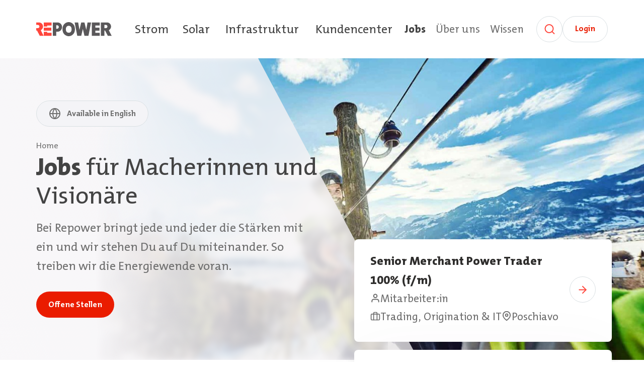

--- FILE ---
content_type: text/html; charset=utf-8
request_url: https://www.repower.com/ch/jobs
body_size: 31472
content:

<!DOCTYPE html>
<html lang="de">
<head>
    <script  nonce="ad25bc4f-fff8-4c53-9d52-505d02f62490">
        window.dataLayer = window.dataLayer || [];
        function gtag() {
            dataLayer.push(arguments);
        }
        gtag("consent", "default", {
            ad_storage: "denied",
            ad_user_data: "denied",
            ad_personalization: "denied",
            analytics_storage: "denied",
            functionality_storage: "denied",
            personalization_storage: "denied",
            security_storage: "granted",
            wait_for_update: 2000,
        });
    </script>
    
    <script nonce="ad25bc4f-fff8-4c53-9d52-505d02f62490">
        window.dataLayer = window.dataLayer || [];
        dataLayer.push({
            'page_language': 'de',
            'language_invariant_url': 'https://repowerrelaunch-live.azurewebsites.net/ch/jobs'
        });
    
    </script>
    <!-- Google Tag Manager -->
    <script id='gtm-snippet' data-nonce="ad25bc4f-fff8-4c53-9d52-505d02f62490" nonce='ad25bc4f-fff8-4c53-9d52-505d02f62490'>(function(w,d,s,l,i){w[l]=w[l]||[];w[l].push({'gtm.start':
    new Date().getTime(),event:'gtm.js'});var f=d.getElementsByTagName(s)[0],
    j=d.createElement(s),dl=l!='dataLayer'?'&l='+l:'';j.async=true;j.src=
    'https://www.googletagmanager.com/gtm.js?id='+i+dl;var n=d.querySelector('[nonce]');
    n&&j.setAttribute('nonce',n.nonce||n.getAttribute('nonce'));f.parentNode.insertBefore(j,f);
    })(window,document,'script','dataLayer','GTM-WB2J6H5D');
    </script>
    <!-- End Google Tag Manager -->

    <meta name="viewport" content="width=device-width, initial-scale=1">

    <!-- Start cookieyes banner -->
    <script id="cookieyes" type="text/javascript" nonce="ad25bc4f-fff8-4c53-9d52-505d02f62490" src="https://cdn-cookieyes.com/client_data/da0f0867c05d7adc26ca1595.js"></script>



<title>Karriere bei Repower – Deine Zukunft in der Energiebranche</title>

<link rel="canonical" href="https://www.repower.com/ch/jobs" />

    <meta name="description" content="Starte in eine energiereiche Zukunft. Wer wir sind, was wir bieten - und welche Stellen wir aktuell zu besetzen haben." />

<meta property="og:site_name" content="Home" />
<meta property="og:title" content="Karriere bei Repower – Deine Zukunft in der Energiebranche" />
<meta property="og:description" content="Starte in eine energiereiche Zukunft. Wer wir sind, was wir bieten - und welche Stellen wir aktuell zu besetzen haben." />
<meta property="og:type" content="website" />
<meta property="og:url" content="https://www.repower.com/ch/jobs" />
<meta property="og:image" content="https://www.repower.com/new-media/q4pjygia/lernender-netzelektriker-strassenbeleuchtung.jpg" />


    <link rel="icon" type="image/vnd.microsoft.icon" href="/images/favicon.ico">
    <link rel="stylesheet" href="/assets/style.3f5a3e4c913b390ba754.css"><script defer="defer" src="/assets/style.3f5a3e4c913b390ba754.js"></script>
</head>
<body class="bg-white flex flex-col min-h-screen">
    <!-- Google Tag Manager (noscript) -->
    <noscript>
        <iframe src=https://www.googletagmanager.com/ns.html?id=GTM-WB2J6H5D
                height="0" width="0" style="display:none;visibility:hidden"></iframe>
    </noscript>
    <!-- End Google Tag Manager (noscript) -->
<header>
    <div class="hidden lg:block">
            <div class="container">
        <div
            class="flex flex-row items-end xl:items-center xl:py-8  justify-between pt-3 pb-6  relative z-[1]">
            <div class="shrink-0">
                <a href="/ch" target="_self" aria-label="Home"
                    aria-current="">
                    <img class="w-[150px] h-auto mr-11 2xl:mr-18 pb-2.5 xl:pb-0" src="/new-media/hvtacetd/logo-repower.svg"
                        alt="Logo Repower" />
                </a>
            </div>
            <div
                class="w-full flex flex-col xl:flex-row-reverse gap-4 xl:justify-between">
                <nav class="flex-row flex items-center space-x-5 justify-end" aria-label="Meta">
                                    <button class="text-link-gray header-item font-bold text-secondary-gray"
                                        data-val="bf371ee0-9a5f-4c29-bcb2-253b9cc4b9a3" aria-owns="bf371ee0-9a5f-4c29-bcb2-253b9cc4b9a3"
                                        aria-controls="bf371ee0-9a5f-4c29-bcb2-253b9cc4b9a3" aria-expanded="false">
                                        Jobs
                                    </button>
                                    <button class="text-link-gray header-item "
                                        data-val="611d53a6-fd2f-4f7a-9af3-fba5dc44ceea" aria-owns="611d53a6-fd2f-4f7a-9af3-fba5dc44ceea"
                                        aria-controls="611d53a6-fd2f-4f7a-9af3-fba5dc44ceea" aria-expanded="false">
                                        &#xDC;ber uns
                                    </button>
                                    <a class="text-link-gray "
                                        href="/ch/wissen"
                                        aria-current="">
                                        Wissen
                                    </a>
                        <div class="pl-[5px] flex flex-row gap-3">
                                <a href="/ch/suche"
                                    class="search-link cursor-pointer group hover:outline hover:outline-4 hover:outline-secondary-gray-soft disabled:bg-white duration-75 rounded-full bg-white text-secondary-gray-soft w-13 h-13 flex items-center justify-center border border-gray-light shrink-0 active:bg-secondary-gray-soft active:outline-none"
                                    aria-label="Suche" title="Suche">
                                    <svg width="25" height="24" viewBox="0 0 25 24" fill="none" xmlns="http://www.w3.org/2000/svg"
                                        aria-hidden="true" focusable="false">
                                        <path class="group-active:stroke-gray-medium group-disabled:stroke-secondary-gray-soft"
                                            d="M11.5 19C15.9183 19 19.5 15.4183 19.5 11C19.5 6.58172 15.9183 3 11.5 3C7.08172 3 3.5 6.58172 3.5 11C3.5 15.4183 7.08172 19 11.5 19Z"
                                            stroke="#FF463C" stroke-width="2" stroke-linecap="round" stroke-linejoin="round" />
                                        <path class="group-active:stroke-gray-medium group-disabled:stroke-secondary-gray-soft"
                                            d="M21.5 21L17.15 16.65" stroke="#FF463C" stroke-width="2" stroke-linecap="round"
                                            stroke-linejoin="round" />
                                    </svg>
                                </a>
                                <a class="btn-tertiary m-0 px-6 pt-2.5 pb-3 h-13" target="_blank"
                                    href="https://miaenergia.repower.com/login">
                                    Login
                                </a>
                        </div>
                </nav>
                <nav aria-label="Main"
                    class="flex-row flex space-x-6 mr-0.5 items-center justify-end xl:justify-start">
                                    <button type="button" aria-owns="ff441f7d-50f9-4389-adfa-298b47c8e24c" aria-controls="ff441f7d-50f9-4389-adfa-298b47c8e24c"
                                        aria-expanded="false"
                                        class="cursor-pointer text-secondary-gray hover:text-primary-red pt-0 text-2xl duration-150 ease-in-out inline-block text-center header-item "
                                        data-text="Strom"
                                        data-val="ff441f7d-50f9-4389-adfa-298b47c8e24c">
                                        Strom
                                    </button>
                                    <button type="button" aria-owns="8c9f2a93-1924-40a3-90d2-33627c0f5fb8" aria-controls="8c9f2a93-1924-40a3-90d2-33627c0f5fb8"
                                        aria-expanded="false"
                                        class="cursor-pointer text-secondary-gray hover:text-primary-red pt-0 text-2xl duration-150 ease-in-out inline-block text-center header-item "
                                        data-text="Solar"
                                        data-val="8c9f2a93-1924-40a3-90d2-33627c0f5fb8">
                                        Solar
                                    </button>
                                    <button type="button" aria-owns="99dc70f3-0703-423a-9f71-820dccb1a991" aria-controls="99dc70f3-0703-423a-9f71-820dccb1a991"
                                        aria-expanded="false"
                                        class="cursor-pointer text-secondary-gray hover:text-primary-red pt-0 text-2xl duration-150 ease-in-out inline-block text-center header-item "
                                        data-text="Infrastruktur"
                                        data-val="99dc70f3-0703-423a-9f71-820dccb1a991">
                                        Infrastruktur
                                    </button>
                                    <button type="button" aria-owns="4de5ce7d-2578-49b5-a1bc-1f525f2e5291" aria-controls="4de5ce7d-2578-49b5-a1bc-1f525f2e5291"
                                        aria-expanded="false"
                                        class="cursor-pointer text-secondary-gray hover:text-primary-red pt-0 text-2xl duration-150 ease-in-out inline-block text-center header-item "
                                        data-text="Kundencenter"
                                        data-val="4de5ce7d-2578-49b5-a1bc-1f525f2e5291">
                                        Kundencenter
                                    </button>
                </nav>

            </div>
        </div>

    </div>
    <div>
        <div class="absolute left-1/2 mt-2 flex w-screen h-fit -translate-x-1/2 z-50 pointer-events-none">

<div id="ff441f7d-50f9-4389-adfa-298b47c8e24c" class="flyout hidden h-full w-full px-6 pointer-events-auto" aria-label="Flyout Menu Strom">
    <div class="flex-auto overflow-hidden rounded-lg bg-white h-fit shadow-long-soft flyout-container">
        <div class="flex w-full justify-end p-2 pb-1 2xl:p-3 2xl:pb-2">
            <div class="text-secondary-gray-soft flyout-close rounded-full bg-white w-11 h-11 flex items-center justify-center border border-gray-light ease-in transition-all duration-50 hover:outline hover:outline-5 cursor-pointer hover:outline-secondary-gray-light" data-val="ff441f7d-50f9-4389-adfa-298b47c8e24c">
                <svg width="24" height="24" viewBox="0 0 24 24" fill="none" xmlns="http://www.w3.org/2000/svg">
                    <path d="M18 6L6 18" stroke="#FF463C" stroke-width="2" stroke-linecap="round" stroke-linejoin="round"/>
                    <path d="M6 6L18 18" stroke="#FF463C" stroke-width="2" stroke-linecap="round" stroke-linejoin="round"/>
                </svg>
            </div>
        </div>
        <div class="container flex flex-row justify-center pb-14 2xl:pb-16">
            <div class="grid flyout-content grid-cols-8 xl:grid-cols-12 2xl:grid-cols-18 -mx-6 gap-8">
                <div class="col-span-5 xl:col-span-8 2xl:col-span-13 mr-2 xl:mr-4 2xl:mr-16 flyout-animate">
                    <div class="w-full">
                        <div class="w-full">
                            <p class="h3 text-secondary-gray font-bold mb-2 !pt-0 -mt-1.5 2xl:mt-0">
                                Strom
                            </p>
                        </div>
                        <div class="grid-cols-2 grid xl:grid-cols-3 gap-x-6 w-full">
                                        <div class="pb-6">
                                                <p class="h6 !pt-0 font-bold mt-5 text-secondary-gray-dark">Unsere Stromprodukte</p>
                                            
                                                <ul>
                                                            <li class="mt-4">
                                                                <a class=" text-link-gray" 
                                                                    href="/ch/strom/privatkunden" target="_self" aria-current="">
                                                                    F&#xFC;r Privatkunden
                                                                </a>
                                                            </li>
                                                            <li class="mt-4">
                                                                <a class=" text-link-gray" 
                                                                    href="/ch/strom/marktkunden" target="_self" aria-current="">
                                                                    F&#xFC;r Marktkunden
                                                                </a>
                                                            </li>
                                                </ul>
                                        </div>
                                        <div class="pb-6">
                                                <p class="h6 !pt-0 font-bold mt-5 text-secondary-gray-dark">Anschluss</p>
                                            
                                                <ul>
                                                            <li class="mt-4">
                                                                <a class=" text-link-gray" 
                                                                    href="/ch/strom/netzanschluss" target="_self" aria-current="">
                                                                    Netzanschluss
                                                                </a>
                                                            </li>
                                                            <li class="mt-4">
                                                                <a class=" text-link-gray" 
                                                                    href="/ch/strom/smart-meter" target="_self" aria-current="">
                                                                    Smart Meter
                                                                </a>
                                                            </li>
                                                            <li class="mt-4">
                                                                <a class=" text-link-gray" 
                                                                    href="/ch/strom/spannungserhoehung" target="_self" aria-current="">
                                                                    Spannungserh&#xF6;hung
                                                                </a>
                                                            </li>
                                                            <li class="mt-4">
                                                                <a class=" text-link-gray" 
                                                                    href="/ch/strom/flexibilitaetsnutzung" target="_self" aria-current="">
                                                                    Flexibilit&#xE4;tsnutzung
                                                                </a>
                                                            </li>
                                                </ul>
                                        </div>
                                        <div class="pb-6">
                                                <p class="h6 !pt-0 font-bold mt-5 text-secondary-gray-dark">Energiehandel</p>
                                            
                                                <ul>
                                                            <li class="mt-4">
                                                                <a class=" text-link-gray" 
                                                                    href="/ch/strom/herkunftsnachweise" target="_self" aria-current="">
                                                                    Herkunftsnachweise
                                                                </a>
                                                            </li>
                                                            <li class="mt-4">
                                                                <a class=" text-link-gray" 
                                                                    href="/ch/strom/vollversorgung" target="_self" aria-current="">
                                                                    Vollversorgung
                                                                </a>
                                                            </li>
                                                </ul>
                                        </div>
                        </div>
                        <a class="btn-secondary mt-2 mb-0" href="/ch/strom" target="_self">
                            Zur Strom&#xFC;bersicht
                        </a>

                    </div>
                    
                </div>
                    <div class="col-span-3 xl:col-span-4 2xl:col-span-5 2xl:-ml-8 flyout-animate-2">

        <a href="/ch/wissen/netzsicherheit-randregionen" target="_self">
            <div class="relative group teaser-blue rounded-lg overflow-hidden h-full px-8 py-12 text-white flex flex-col justify-end">
                <div class="group-hover:right-24 group-hover/blog-teaser:lg:right-4 group-[:nth-child(4n+2)]:hover/blog-teaser:right-28 group-[:nth-child(4n+3)]:hover/blog-teaser:right-28 -top-[20%] -right-[35%] absolute w-[200%] pb-[200%] aspect-square bg-gradient-to-b group-[.teaser-purple]:from-secondary-violet/50 group-[.teaser-red]:from-secondary-purple/50 group-[.teaser-green]:from-secondary-green-dark/50 from-secondary-blue/50 to-transparent z-20 rotate-[332deg] transition-all ease-in-out duration-500"></div>
                <div class="relative z-30">
                    <span class="text-sm px-3.5 pt-0.5 pb-1 lg:pt-0.5 lg:pb-0.5 w-fit rounded-full mb-1.5 lg:mb-2.5 group-[.teaser-purple]:bg-secondary-violet-dark  group-[.teaser-red]:bg-primary-dark-red  group-[.teaser-green]:bg-secondary-green-dark  group-[.teaser-blue]:bg-secondary-blue-dark">
Inside Repower                    </span>
                    <p class="font-bold mb-2 h3 pt-0">
                        Das Stromnetz von morgen bis in die hintersten T&#xE4;ler
                    </p>
                    <div class="text-base mb-3">
Wir zeigen, wie Repower in der Surselva und im Lugnez am Stromnetz von morgen arbeitet.                    </div>
                    <div class="text-secondary-gray-soft rounded-full bg-white w-11 h-11 flex align-center justify-center border border-gray-light ease-in transition-all duration-50 group-hover:outline group-hover:outline-2 group-hover:outline-secondary-gray-soft">
                        <svg class="w-3" xmlns="http://www.w3.org/2000/svg" viewBox="0 0 12 12" fill="none">
                            <path d="M1.33325 6H10.6666" stroke="#FF463C" stroke-width="2" stroke-linecap="round" stroke-linejoin="round"/>
                            <path d="M6 1.33325L10.6667 5.99992L6 10.6666" stroke="#FF463C" stroke-width="2" stroke-linecap="round" stroke-linejoin="round"/>
                        </svg>
                    </div>
                </div>
            </div>
        </a>
                    </div>
            </div>
        </div>
    </div>
</div>
<div id="8c9f2a93-1924-40a3-90d2-33627c0f5fb8" class="flyout hidden h-full w-full px-6 pointer-events-auto" aria-label="Flyout Menu Solar">
    <div class="flex-auto overflow-hidden rounded-lg bg-white h-fit shadow-long-soft flyout-container">
        <div class="flex w-full justify-end p-2 pb-1 2xl:p-3 2xl:pb-2">
            <div class="text-secondary-gray-soft flyout-close rounded-full bg-white w-11 h-11 flex items-center justify-center border border-gray-light ease-in transition-all duration-50 hover:outline hover:outline-5 cursor-pointer hover:outline-secondary-gray-light" data-val="8c9f2a93-1924-40a3-90d2-33627c0f5fb8">
                <svg width="24" height="24" viewBox="0 0 24 24" fill="none" xmlns="http://www.w3.org/2000/svg">
                    <path d="M18 6L6 18" stroke="#FF463C" stroke-width="2" stroke-linecap="round" stroke-linejoin="round"/>
                    <path d="M6 6L18 18" stroke="#FF463C" stroke-width="2" stroke-linecap="round" stroke-linejoin="round"/>
                </svg>
            </div>
        </div>
        <div class="container flex flex-row justify-center pb-14 2xl:pb-16">
            <div class="grid flyout-content grid-cols-8 xl:grid-cols-12 2xl:grid-cols-18 -mx-6 gap-8">
                <div class="col-span-5 xl:col-span-8 2xl:col-span-13 mr-2 xl:mr-4 2xl:mr-16 flyout-animate">
                    <div class="w-full">
                        <div class="w-full">
                            <p class="h3 text-secondary-gray font-bold mb-2 !pt-0 -mt-1.5 2xl:mt-0">
                                Solar
                            </p>
                        </div>
                        <div class="grid-cols-2 grid xl:grid-cols-3 gap-x-6 w-full">
                                        <div class="pb-6">
                                                <p class="h6 !pt-0 font-bold mt-5 text-secondary-gray-dark">Solaranlage bauen</p>
                                            
                                                <ul>
                                                            <li class="mt-4">
                                                                <a class=" text-link-gray" 
                                                                    href="/ch/solar/solar-contracting" target="_self" aria-current="">
                                                                    Solar Contracting
                                                                </a>
                                                            </li>
                                                            <li class="mt-4">
                                                                <a class=" text-link-gray" 
                                                                    href="/ch/solar/foerdergelder" target="_self" aria-current="">
                                                                    F&#xF6;rdergelder
                                                                </a>
                                                            </li>
                                                </ul>
                                        </div>
                                        <div class="pb-6">
                                                <p class="h6 !pt-0 font-bold mt-5 text-secondary-gray-dark">F&#xFC;r alle Energieproduzenten</p>
                                            
                                                <ul>
                                                            <li class="mt-4">
                                                                <a class=" text-link-gray" 
                                                                    href="/ch/solar/informationen-fuer-energieproduzenten" target="_self" aria-current="">
                                                                    Allgemeine Informationen
                                                                </a>
                                                            </li>
                                                            <li class="mt-4">
                                                                <a class=" text-link-gray" 
                                                                    href="/ch/solar/informationen-fuer-energieproduzenten/eigenverbrauch-und-einspeisung" target="_self" aria-current="">
                                                                    Eigenverbrauch und Einspeisung
                                                                </a>
                                                            </li>
                                                            <li class="mt-4">
                                                                <a class=" text-link-gray" 
                                                                    href="/ch/solar/informationen-fuer-energieproduzenten/ruecklieferverguetung" target="_self" aria-current="">
                                                                    R&#xFC;cklieferverg&#xFC;tung
                                                                </a>
                                                            </li>
                                                </ul>
                                        </div>
                        </div>
                        <a class="btn-secondary mt-2 mb-0" href="/ch/solar" target="_self">
                            Zur Solar-&#xDC;bersicht
                        </a>

                    </div>
                    
                </div>
                    <div class="col-span-3 xl:col-span-4 2xl:col-span-5 2xl:-ml-8 flyout-animate-2">

    <div class="relative group text-secondary-gray bg-secondary-gray-light rounded-lg overflow-hidden h-full px-8 py-12 flex flex-col">
        <div class="relative z-20">
            <p class="h3 font-bold mb-2 !pt-0">
                Solar Manager: Energie optimal steuern 
            </p>
                <div class="text-base mb-3">
Behalten Sie in Echtzeit den Überblick über Ihren Stromfluss. Der Solar Manager hilft Ihnen, Energie dann zu nutzen, wenn Ihre Solaranlage sie produziert.                </div>
                <div class="flex flex-wrap gap-3 pt-2">
                    <a class="btn-primary" href="https://web.solar-manager.ch/login" target="_blank">
                        Login 
                    </a>

                </div>
        </div>
    </div>


                    </div>
            </div>
        </div>
    </div>
</div>
<div id="99dc70f3-0703-423a-9f71-820dccb1a991" class="flyout hidden h-full w-full px-6 pointer-events-auto" aria-label="Flyout Menu Infrastruktur">
    <div class="flex-auto overflow-hidden rounded-lg bg-white h-fit shadow-long-soft flyout-container">
        <div class="flex w-full justify-end p-2 pb-1 2xl:p-3 2xl:pb-2">
            <div class="text-secondary-gray-soft flyout-close rounded-full bg-white w-11 h-11 flex items-center justify-center border border-gray-light ease-in transition-all duration-50 hover:outline hover:outline-5 cursor-pointer hover:outline-secondary-gray-light" data-val="99dc70f3-0703-423a-9f71-820dccb1a991">
                <svg width="24" height="24" viewBox="0 0 24 24" fill="none" xmlns="http://www.w3.org/2000/svg">
                    <path d="M18 6L6 18" stroke="#FF463C" stroke-width="2" stroke-linecap="round" stroke-linejoin="round"/>
                    <path d="M6 6L18 18" stroke="#FF463C" stroke-width="2" stroke-linecap="round" stroke-linejoin="round"/>
                </svg>
            </div>
        </div>
        <div class="container flex flex-row justify-center pb-14 2xl:pb-16">
            <div class="grid flyout-content grid-cols-8 xl:grid-cols-12 2xl:grid-cols-18 -mx-6 gap-8">
                <div class="col-span-5 xl:col-span-8 2xl:col-span-13 mr-2 xl:mr-4 2xl:mr-16 flyout-animate">
                    <div class="w-full">
                        <div class="w-full">
                            <p class="h3 text-secondary-gray font-bold mb-2 !pt-0 -mt-1.5 2xl:mt-0">
                                Infrastruktur
                            </p>
                        </div>
                        <div class="grid-cols-2 grid xl:grid-cols-3 gap-x-6 w-full">
                                        <div class="pb-6">
                                                <p class="h6 !pt-0 font-bold mt-5 text-secondary-gray-dark">Produktions- und Netzanlagen</p>
                                            
                                                <ul>
                                                            <li class="mt-4">
                                                                <a class=" text-link-gray" 
                                                                    href="/ch/infrastruktur/planung" target="_self" aria-current="">
                                                                    Planung
                                                                </a>
                                                            </li>
                                                            <li class="mt-4">
                                                                <a class=" text-link-gray" 
                                                                    href="/ch/infrastruktur/realisierung" target="_self" aria-current="">
                                                                    Realisierung
                                                                </a>
                                                            </li>
                                                            <li class="mt-4">
                                                                <a class=" text-link-gray" 
                                                                    href="/ch/infrastruktur/betrieb" target="_self" aria-current="">
                                                                    Betrieb
                                                                </a>
                                                            </li>
                                                            <li class="mt-4">
                                                                <a class=" text-link-gray" 
                                                                    href="/ch/infrastruktur/instandhaltung" target="_self" aria-current="">
                                                                    Instandhaltung
                                                                </a>
                                                            </li>
                                                </ul>
                                        </div>
                                        <div class="pb-6">
                                                <p class="h6 !pt-0 font-bold mt-5 text-secondary-gray-dark">Beleuchtung &amp; Ladeinfrastruktur</p>
                                            
                                                <ul>
                                                            <li class="mt-4">
                                                                <a class=" text-link-gray" 
                                                                    href="/ch/infrastruktur/oeffentliche-beleuchtung" target="_self" aria-current="">
                                                                    &#xD6;ffentliche Beleuchtung
                                                                </a>
                                                            </li>
                                                            <li class="mt-4">
                                                                <a class=" text-link-gray" 
                                                                    href="/ch/infrastruktur/e-mobilitaet" target="_self" aria-current="">
                                                                    E-Mobilit&#xE4;t
                                                                </a>
                                                            </li>
                                                </ul>
                                        </div>
                                        <div class="pb-6">
                                                <p class="h6 !pt-0 font-bold mt-5 text-secondary-gray-dark">Partnerschaften</p>
                                            
                                                <ul>
                                                            <li class="mt-4">
                                                                <a class=" text-link-gray" 
                                                                    href="/ch/infrastruktur/repartner-produktions-ag" target="_self" aria-current="">
                                                                    Repartner Produktions AG
                                                                </a>
                                                            </li>
                                                </ul>
                                        </div>
                        </div>
                        <a class="btn-secondary mt-2 mb-0" href="/ch/infrastruktur" target="_self">
                            Zur Infrastruktur-&#xDC;bersicht
                        </a>

                    </div>
                    
                </div>
                    <div class="col-span-3 xl:col-span-4 2xl:col-span-5 2xl:-ml-8 flyout-animate-2">

    <div class="relative group text-secondary-gray bg-secondary-gray-light rounded-lg overflow-hidden h-full px-8 py-12 flex flex-col">
        <div class="relative z-20">
            <p class="h3 font-bold mb-2 !pt-0">
                my charging slot
            </p>
                <div class="text-base mb-3">
Einfach und effizient Ladeslots buchen oder freie Ladeplätze gewinnbringend anderen Logistikpartnern anbieten. Gemeinsam treiben wir die Transportbranche voran.                </div>
                <div class="flex flex-wrap gap-3 pt-2">
                    <a class="btn-primary" href="/ch/infrastruktur/e-mobilitaet/my-charging-slot">
                        Mehr erfahren 
                    </a>

                </div>
        </div>
    </div>


                    </div>
            </div>
        </div>
    </div>
</div>
<div id="4de5ce7d-2578-49b5-a1bc-1f525f2e5291" class="flyout hidden h-full w-full px-6 pointer-events-auto" aria-label="Flyout Menu Kundencenter">
    <div class="flex-auto overflow-hidden rounded-lg bg-white h-fit shadow-long-soft flyout-container">
        <div class="flex w-full justify-end p-2 pb-1 2xl:p-3 2xl:pb-2">
            <div class="text-secondary-gray-soft flyout-close rounded-full bg-white w-11 h-11 flex items-center justify-center border border-gray-light ease-in transition-all duration-50 hover:outline hover:outline-5 cursor-pointer hover:outline-secondary-gray-light" data-val="4de5ce7d-2578-49b5-a1bc-1f525f2e5291">
                <svg width="24" height="24" viewBox="0 0 24 24" fill="none" xmlns="http://www.w3.org/2000/svg">
                    <path d="M18 6L6 18" stroke="#FF463C" stroke-width="2" stroke-linecap="round" stroke-linejoin="round"/>
                    <path d="M6 6L18 18" stroke="#FF463C" stroke-width="2" stroke-linecap="round" stroke-linejoin="round"/>
                </svg>
            </div>
        </div>
        <div class="container flex flex-row justify-center pb-14 2xl:pb-16">
            <div class="grid flyout-content grid-cols-8 xl:grid-cols-12 2xl:grid-cols-18 -mx-6 gap-8">
                <div class="col-span-5 xl:col-span-8 2xl:col-span-13 mr-2 xl:mr-4 2xl:mr-16 flyout-animate">
                    <div class="w-full">
                        <div class="w-full">
                            <p class="h3 text-secondary-gray font-bold mb-2 !pt-0 -mt-1.5 2xl:mt-0">
                                Kundencenter
                            </p>
                        </div>
                        <div class="grid-cols-2 grid xl:grid-cols-3 gap-x-6 w-full">
                                        <div class="pb-6">
                                            
                                                <ul>
                                                            <li class="mt-4">
                                                                <a class=" text-link-gray" 
                                                                    href="/ch/kundencenter/umzug" target="_self" aria-current="">
                                                                    Umzug
                                                                </a>
                                                            </li>
                                                            <li class="mt-4">
                                                                <a class=" text-link-gray" 
                                                                    href="/ch/kundencenter/rechnung-zahlung" target="_self" aria-current="">
                                                                    Rechnung &amp; Zahlung
                                                                </a>
                                                            </li>
                                                            <li class="mt-4">
                                                                <a class=" text-link-gray" 
                                                                    href="/ch/kundencenter/stoerungen-stromausfaelle" target="_self" aria-current="">
                                                                    St&#xF6;rungen &amp; Stromausf&#xE4;lle
                                                                </a>
                                                            </li>
                                                </ul>
                                        </div>
                                        <div class="pb-6">
                                            
                                                <ul>
                                                            <li class="mt-4">
                                                                <a class=" text-link-gray" 
                                                                    href="/ch/kundencenter/hilfe-fuer-energieproduzenten" target="_self" aria-current="">
                                                                    Hilfe f&#xFC;r Energieproduzenten
                                                                </a>
                                                            </li>
                                                            <li class="mt-4">
                                                                <a class=" text-link-gray" 
                                                                    href="/ch/kundencenter/miaenergia" target="_self" aria-current="">
                                                                    MIAENERGIA
                                                                </a>
                                                            </li>
                                                </ul>
                                        </div>
                        </div>
                        <a class="btn-secondary mt-2 mb-0" href="/ch/kundencenter" target="_self">
                            Zur Kundencenter-&#xDC;bersicht
                        </a>

                    </div>
                    
                </div>
                    <div class="col-span-3 xl:col-span-4 2xl:col-span-5 2xl:-ml-8 flyout-animate-2">

    <div class="relative group text-secondary-gray bg-secondary-gray-light rounded-lg overflow-hidden h-full px-8 py-12 flex flex-col">
        <div class="relative z-20">
            <p class="h3 font-bold mb-2 !pt-0">
                MIAENERGIA
            </p>
                <div class="text-base mb-3">
Im Kundenportal MIAENERGIA finden Sie Informationen zu Ihrer Rechnung, Ihren Stromkosten und Ihrem Stromverbrauch.                </div>
                <div class="flex flex-wrap gap-3 pt-2">
                    <a class="btn-primary" href="https://miaenergia.repower.com/login" target="_blank">
                        Zum Login 
                    </a>

                    <a class="btn-tertiary" href="/ch/kundencenter/miaenergia"
                        target="">
                            Mehr erfahren
                        </a>
                </div>
        </div>
    </div>


                    </div>
            </div>
        </div>
    </div>
</div>        </div>
        <div class="absolute left-1/2 mt-2 flex w-screen h-fit -translate-x-1/2 z-50 pointer-events-none">

<div id="bf371ee0-9a5f-4c29-bcb2-253b9cc4b9a3" class="flyout hidden h-full w-full px-6 pointer-events-auto" aria-label="Flyout Menu Jobs">
    <div class="flex-auto overflow-hidden rounded-lg bg-white h-fit shadow-long-soft flyout-container">
        <div class="flex w-full justify-end p-2 pb-1 2xl:p-3 2xl:pb-2">
            <div class="text-secondary-gray-soft flyout-close rounded-full bg-white w-11 h-11 flex items-center justify-center border border-gray-light ease-in transition-all duration-50 hover:outline hover:outline-5 cursor-pointer hover:outline-secondary-gray-light" data-val="bf371ee0-9a5f-4c29-bcb2-253b9cc4b9a3">
                <svg width="24" height="24" viewBox="0 0 24 24" fill="none" xmlns="http://www.w3.org/2000/svg">
                    <path d="M18 6L6 18" stroke="#FF463C" stroke-width="2" stroke-linecap="round" stroke-linejoin="round"/>
                    <path d="M6 6L18 18" stroke="#FF463C" stroke-width="2" stroke-linecap="round" stroke-linejoin="round"/>
                </svg>
            </div>
        </div>
        <div class="container flex flex-row justify-center pb-14 2xl:pb-16">
            <div class="grid flyout-content grid-cols-8 xl:grid-cols-12 2xl:grid-cols-18 -mx-6 gap-8">
                <div class="col-span-5 xl:col-span-8 2xl:col-span-13 mr-2 xl:mr-4 2xl:mr-16 flyout-animate">
                    <div class="w-full">
                        <div class="w-full">
                            <p class="h3 text-secondary-gray font-bold mb-2 !pt-0 -mt-1.5 2xl:mt-0">
                                Jobs
                            </p>
                        </div>
                        <div class="grid-cols-2 grid xl:grid-cols-3 gap-x-6 w-full">
                                        <div class="pb-6">
                                            
                                                <ul>
                                                            <li class="mt-4">
                                                                <a class=" text-link-gray" 
                                                                    href="/ch/jobs/deine-repower" target="_self" aria-current="">
                                                                    Deine Repower
                                                                </a>
                                                            </li>
                                                            <li class="mt-4">
                                                                <a class=" text-link-gray" 
                                                                    href="/ch/jobs/offene-stellen" target="_self" aria-current="">
                                                                    Offene Stellen
                                                                </a>
                                                            </li>
                                                </ul>
                                        </div>
                                        <div class="pb-6">
                                            
                                                <ul>
                                                            <li class="mt-4">
                                                                <a class=" text-link-gray" 
                                                                    href="/ch/jobs/quereinstieg" target="_self" aria-current="">
                                                                    Quereinstieg
                                                                </a>
                                                            </li>
                                                            <li class="mt-4">
                                                                <a class=" text-link-gray" 
                                                                    href="/ch/jobs/lehre" target="_self" aria-current="">
                                                                    Lehre
                                                                </a>
                                                            </li>
                                                            <li class="mt-4">
                                                                <a class=" text-link-gray" 
                                                                    href="/ch/jobs/offene-lehrstellen" target="_self" aria-current="">
                                                                    Offene Lehrstellen
                                                                </a>
                                                            </li>
                                                </ul>
                                        </div>
                        </div>
                        <a class="btn-secondary mt-2 mb-0" href="/ch/jobs" target="_self">
                            Zur Jobs-&#xDC;bersicht
                        </a>

                    </div>
                    
                </div>
                    <div class="col-span-3 xl:col-span-4 2xl:col-span-5 2xl:-ml-8 flyout-animate-2">

    <div class="relative group text-secondary-gray bg-secondary-gray-light rounded-lg overflow-hidden h-full px-8 py-12 flex flex-col">
        <div class="relative z-20">
            <p class="h3 font-bold mb-2 !pt-0">
                Werde Leitende:r Monteur:in bei Repower
            </p>
                <div class="text-base mb-3">
Du bist Netzelektriker:in oder in einem verwandten Beruf tätig? Komm zu uns als leitender Monteur respektive leitende Monteurin. Die Bewerbungsmappe kannst du dir schenken.                </div>
                <div class="flex flex-wrap gap-3 pt-2">
                    <a class="btn-primary" href="/ch/jobs/schnellbewerbung-netzelektriker" target="">
                        Zur Schnellbewerbung 
                    </a>

                </div>
        </div>
    </div>


                    </div>
            </div>
        </div>
    </div>
</div>
<div id="611d53a6-fd2f-4f7a-9af3-fba5dc44ceea" class="flyout hidden h-full w-full px-6 pointer-events-auto" aria-label="Flyout Menu &#xDC;ber Uns">
    <div class="flex-auto overflow-hidden rounded-lg bg-white h-fit shadow-long-soft flyout-container">
        <div class="flex w-full justify-end p-2 pb-1 2xl:p-3 2xl:pb-2">
            <div class="text-secondary-gray-soft flyout-close rounded-full bg-white w-11 h-11 flex items-center justify-center border border-gray-light ease-in transition-all duration-50 hover:outline hover:outline-5 cursor-pointer hover:outline-secondary-gray-light" data-val="611d53a6-fd2f-4f7a-9af3-fba5dc44ceea">
                <svg width="24" height="24" viewBox="0 0 24 24" fill="none" xmlns="http://www.w3.org/2000/svg">
                    <path d="M18 6L6 18" stroke="#FF463C" stroke-width="2" stroke-linecap="round" stroke-linejoin="round"/>
                    <path d="M6 6L18 18" stroke="#FF463C" stroke-width="2" stroke-linecap="round" stroke-linejoin="round"/>
                </svg>
            </div>
        </div>
        <div class="container flex flex-row justify-center pb-14 2xl:pb-16">
            <div class="grid flyout-content grid-cols-8 xl:grid-cols-12 2xl:grid-cols-18 -mx-6 gap-8">
                <div class="col-span-5 xl:col-span-8 2xl:col-span-13 mr-2 xl:mr-4 2xl:mr-16 flyout-animate">
                    <div class="w-full">
                        <div class="w-full">
                            <p class="h3 text-secondary-gray font-bold mb-2 !pt-0 -mt-1.5 2xl:mt-0">
                                &#xDC;ber Uns
                            </p>
                        </div>
                        <div class="grid-cols-2 grid xl:grid-cols-3 gap-x-6 w-full">
                                        <div class="pb-6">
                                            
                                                <ul>
                                                            <li class="mt-4">
                                                                <a class=" text-link-gray" 
                                                                    href="/ch/ueber-uns/was-wir-machen" target="_self" aria-current="">
                                                                    Was wir machen
                                                                </a>
                                                            </li>
                                                            <li class="mt-4">
                                                                <a class=" text-link-gray" 
                                                                    href="/ch/ueber-uns/geschichte" target="_self" aria-current="">
                                                                    Geschichte
                                                                </a>
                                                            </li>
                                                            <li class="mt-4">
                                                                <a class=" text-link-gray" 
                                                                    href="/ch/ueber-uns/organisation" target="_self" aria-current="">
                                                                    Organisation
                                                                </a>
                                                            </li>
                                                            <li class="mt-4">
                                                                <a class=" text-link-gray" 
                                                                    href="/ch/ueber-uns/versorgungsgebiet" target="_self" aria-current="">
                                                                    Versorgungsgebiet
                                                                </a>
                                                            </li>
                                                            <li class="mt-4">
                                                                <a class=" text-link-gray" 
                                                                    href="/ch/ueber-uns/standorte" target="_self" aria-current="">
                                                                    Standorte
                                                                </a>
                                                            </li>
                                                </ul>
                                        </div>
                                        <div class="pb-6">
                                            
                                                <ul>
                                                            <li class="mt-4">
                                                                <a class=" text-link-gray" 
                                                                    href="/ch/ueber-uns/unsere-kraftwerke" target="_self" aria-current="">
                                                                    Unsere Kraftwerke
                                                                </a>
                                                            </li>
                                                            <li class="mt-4">
                                                                <a class=" text-link-gray" 
                                                                    href="/ch/ueber-uns/unsere-projekte" target="_self" aria-current="">
                                                                    Unsere Projekte
                                                                </a>
                                                            </li>
                                                            <li class="mt-4">
                                                                <a class=" text-link-gray" 
                                                                    href="/ch/ueber-uns/medien" target="_self" aria-current="">
                                                                    Medien
                                                                </a>
                                                            </li>
                                                            <li class="mt-4">
                                                                <a class=" text-link-gray" 
                                                                    href="/ch/ueber-uns/investoren-aktionaere" target="_self" aria-current="">
                                                                    Investoren &amp; Aktion&#xE4;re
                                                                </a>
                                                            </li>
                                                            <li class="mt-4">
                                                                <a class=" text-link-gray" 
                                                                    href="/ch/ueber-uns/medien/bilder-logos" target="_self" aria-current="">
                                                                    Bilder &amp; Logos
                                                                </a>
                                                            </li>
                                                </ul>
                                        </div>
                                        <div class="pb-6">
                                            
                                                <ul>
                                                            <li class="mt-4">
                                                                <a class=" text-link-gray" 
                                                                    href="/ch/ueber-uns/nachhaltigkeit" target="_self" aria-current="">
                                                                    Nachhaltigkeit
                                                                </a>
                                                            </li>
                                                            <li class="mt-4">
                                                                <a class=" text-link-gray" 
                                                                    href="/ch/ueber-uns/oekofonds" target="_self" aria-current="">
                                                                    &#xD6;kofonds
                                                                </a>
                                                            </li>
                                                            <li class="mt-4">
                                                                <a class=" text-link-gray" 
                                                                    href="/ch/ueber-uns/sponsoring-events" target="_self" aria-current="">
                                                                    Sponsoring &amp; Events
                                                                </a>
                                                            </li>
                                                            <li class="mt-4">
                                                                <a class=" text-link-gray" 
                                                                    href="/ch/ueber-uns/compliance" target="_self" aria-current="">
                                                                    Compliance
                                                                </a>
                                                            </li>
                                                </ul>
                                        </div>
                        </div>
                        <a class="btn-secondary mt-2 mb-0" href="/ch/ueber-uns" target="_self">
                            Zur &#xDC;bersicht
                        </a>

                    </div>
                    
                </div>
                    <div class="col-span-3 xl:col-span-4 2xl:col-span-5 2xl:-ml-8 flyout-animate-2">

    <div class="relative group text-secondary-gray bg-secondary-gray-light rounded-lg overflow-hidden h-full px-8 py-12 flex flex-col">
        <div class="relative z-20">
            <p class="h3 font-bold mb-2 !pt-0">
                Fisching for Energy &#x2013; der Podcast
            </p>
                <div class="text-base mb-3">
Repower-Energietrainer Patrick Fischer und Co-Host Adrienne Krättli machen sich im neuen Podcast «Fisching for Energy» auf die Suche nach den Energiequellen ihrer (prominenten) Gäste. Jetzt reinhören!                </div>
                <div class="flex flex-wrap gap-3 pt-2">
                    <a class="btn-primary" href="/ch/podcast">
                        Mehr erfahren 
                    </a>

                </div>
        </div>
    </div>


                    </div>
            </div>
        </div>
    </div>
</div>        </div>
        <div
            class="hidden flyout-fade top-0 bg-gradient-to-b from-white/0 to-white h-full w-full fixed z-40 pointer-events-none">
        </div>
    </div>

    </div>
    <div class="block lg:hidden">
            <button
        class="fixed right-5 top-3 sm:top-5 md:top-6 sm:right-10 md:right-12 cursor-pointer mobile-nav-menu-btn bg-white text-secondary-gray-soft rounded-full w-11 md:w-13 h-11 md:h-13 flex items-center justify-center border border-gray-light z-50 hover:outline hover:outline-4 hover:outline-secondary-gray-soft disabled:bg-white duration-75 active:bg-secondary-gray-soft active:outline-none">
        <svg class="text-primary-red h-8 w-8" xmlns="http://www.w3.org/2000/svg" viewBox="0 0 10 10" stroke="currentColor"
            stroke-width=".6" fill="rgba(0,0,0,0)" style="cursor: pointer">
            <path d="M2,3L5,3L8,3M2,5L8,5M2,7L5,7L8,7">
                <animate dur="0.2s" attributeName="d"
                    values="M2,3L5,3L8,3M2,5L8,5M2,7L5,7L8,7;M3,3L5,5L7,3M5,5L5,5M3,7L5,5L7,7" fill="freeze"
                    begin="start.begin" />
                <animate dur="0.2s" attributeName="d"
                    values="M3,3L5,5L7,3M5,5L5,5M3,7L5,5L7,7;M2,3L5,3L8,3M2,5L8,5M2,7L5,7L8,7" fill="freeze"
                    begin="reverse.begin" />
            </path>
            <rect width="10" height="10" stroke="none">
                <animate dur="2s" id="reverse" attributeName="width" begin="click" />
            </rect>
            <rect width="10" height="10" stroke="none">
                <animate dur="0.001s" id="start" attributeName="width" values="10;0" fill="freeze" begin="click" />
                <animate dur="0.001s" attributeName="width" values="0;10" fill="freeze" begin="reverse.begin" />
            </rect>
        </svg>
    </button>
    <div class="container">
        <div class="flex flex-row justify-between mobile-nav py-3 sm:py-5 md:py-6 items-center relative z-[1]">
            <a href="/ch" target="_self" class="">
                <img class="w-[107px] sm:w-32 h-auto" src="/new-media/hvtacetd/logo-repower.svg"
                    alt="Logo Repower" />
            </a>
            <div class=" w-11 md:w-13 h-11 md:h-13">&nbsp;</div>
        </div>
        <div class="mobile-nav-menu fixed w-screen h-screen right-0 z-40 top-0 bg-white flex-auto overflow-hidden">
            <div
                class="absolute w-[150vw] h-screen rotate-[-28deg] right-[-20%] bottom-0 origin-bottom-right bg-gradient-to-t from-secondary-gray-light to-white">
            </div>
            <div
                class="button-row hidden flex flex-row justify-end relative z-[60] py-3 sm:py-5 md:py-6 items-center gap-2 sm:gap-3 px-4 xs:px-5 sm:px-10 md:px-12">
                    <div>
                        <a class="btn-tertiary m-0 px-6 pt-1.5 pb-2 md:pt-2.5 md:pb-3" target="_blank"
                            href="https://miaenergia.repower.com/login">
                            Login
                        </a>
                    </div>
                    <a href="/ch/suche"
                        class="search-link cursor-pointer group hover:outline hover:outline-4 hover:outline-secondary-gray-soft disabled:bg-white duration-75 rounded-full bg-white text-secondary-gray-soft w-11 md:w-13 h-11 md:h-13 flex items-center justify-center border border-gray-light shrink-0 active:bg-secondary-gray-soft active:outline-none"
                        aria-label="Suche" title="Suche">
                        <svg width="25" height="24" viewBox="0 0 25 24" fill="none" xmlns="http://www.w3.org/2000/svg">
                            <path class="group-active:stroke-gray-medium group-disabled:stroke-secondary-gray-soft"
                                d="M11.5 19C15.9183 19 19.5 15.4183 19.5 11C19.5 6.58172 15.9183 3 11.5 3C7.08172 3 3.5 6.58172 3.5 11C3.5 15.4183 7.08172 19 11.5 19Z"
                                stroke="#FF463C" stroke-width="2" stroke-linecap="round" stroke-linejoin="round" />
                            <path class="group-active:stroke-gray-medium group-disabled:stroke-secondary-gray-soft"
                                d="M21.5 21L17.15 16.65" stroke="#FF463C" stroke-width="2" stroke-linecap="round"
                                stroke-linejoin="round" />
                        </svg>
                    </a>
                <div class="w-11 md:w-13 h-11 md:h-13">&nbsp;</div>
            </div>
            <div
                class="mobile-nav-content hidden overflow-x-hidden overflow-y-scroll w-full h-[90%] mt-6 flex-auto px-12 sm:px-16 md:px-24 pb-6">
                <ul class="nav-content-top space-y-4  mb-12">
                                    <li class="h3 cursor-pointer !pt-0 header-mobile-item font-bold text-secondary-gray"
                                        data-val="ff441f7d-50f9-4389-adfa-298b47c8e24c-Mobile">
                                        <button type="button" class="text-left">
                                            Strom
                                        </button>
                                    </li>
                                    <li class="h3 cursor-pointer !pt-0 header-mobile-item font-bold text-secondary-gray"
                                        data-val="8c9f2a93-1924-40a3-90d2-33627c0f5fb8-Mobile">
                                        <button type="button" class="text-left">
                                            Solar
                                        </button>
                                    </li>
                                    <li class="h3 cursor-pointer !pt-0 header-mobile-item font-bold text-secondary-gray"
                                        data-val="99dc70f3-0703-423a-9f71-820dccb1a991-Mobile">
                                        <button type="button" class="text-left">
                                            Infrastruktur
                                        </button>
                                    </li>
                                    <li class="h3 cursor-pointer !pt-0 header-mobile-item font-bold text-secondary-gray"
                                        data-val="4de5ce7d-2578-49b5-a1bc-1f525f2e5291-Mobile">
                                        <button type="button" class="text-left">
                                            Kundencenter
                                        </button>
                                    </li>
                </ul>
                <ul class="nav-content-bottom space-y-3 mb-12">
                                    <li class="text-link-gray header-mobile-item" data-val="bf371ee0-9a5f-4c29-bcb2-253b9cc4b9a3-Mobile">
                                        Jobs
                                    </li>
                                    <li class="text-link-gray header-mobile-item" data-val="611d53a6-fd2f-4f7a-9af3-fba5dc44ceea-Mobile">
                                        &#xDC;ber uns
                                    </li>
                                    <li class="text-link-gray header-mobile-item">
                                        <a href="/ch/wissen"
                                            aria-current="">
                                            Wissen
                                        </a>
                                    </li>
                </ul>
            </div>

<div id="ff441f7d-50f9-4389-adfa-298b47c8e24c-Mobile" class="flyout-mobile absolute top-0 right-0 left-0 w-full h-full z-50 bg-white flex-auto pl-14 pr-8 sm:pl-16 sm:pr-10 md:pl-24 md:pr-[72px] pb-8 pt-[92px] sm:pt-[108px] overflow-x-hidden overflow-y-scroll">
    <div class="absolute w-full h-2/3 sm:h-3/4 rotate-[-28deg] left-3/4 -top-[280px] sm:-top-[240px] md:-top-[265px] md:left-[71%] min-w-[610px] min-h-[660px] bg-gradient-to-b from-secondary-gray-light to-white"></div>
            <div class="cursor-pointer flex flex-row items-center gap-2 flyout-mobile-close -ml-8" data-val="ff441f7d-50f9-4389-adfa-298b47c8e24c-Mobile">
            <div>
                <svg width="24" height="25" viewBox="0 0 24 25" fill="none" xmlns="http://www.w3.org/2000/svg">
                    <path d="M15 18.5L9 12.5L15 6.5" stroke="#434343" stroke-width="2" stroke-linecap="round" stroke-linejoin="round"/>
                </svg>
            </div>
            <div class="w-full">
                <p class="!pt-0 h3 font-bold text-secondary-gray relative">
                    Strom
                </p>
            </div>
        </div>
    <div class="flyout-mobile-content hidden">
        <div class="w-full flex flex-col mt-2 mb-6 mobile-content-top">
                        <ul class="mobile-menu-section w-full space-y-3 mt-3">
                                <p class="h6 pt-6 font-bold text-secondary-gray-dark">Unsere Stromprodukte</p>    
                            
                                        <li>
                                            <a class=" text-link-gray text-lg" 
                                                href="/ch/strom/privatkunden" target="_self">
                                                F&#xFC;r Privatkunden
                                            </a>
                                        </li>
                                        <li>
                                            <a class=" text-link-gray text-lg" 
                                                href="/ch/strom/marktkunden" target="_self">
                                                F&#xFC;r Marktkunden
                                            </a>
                                        </li>
                        </ul>
                        <ul class="mobile-menu-section w-full space-y-3 mt-3">
                                <p class="h6 pt-6 font-bold text-secondary-gray-dark">Anschluss</p>    
                            
                                        <li>
                                            <a class=" text-link-gray text-lg" 
                                                href="/ch/strom/netzanschluss" target="_self">
                                                Netzanschluss
                                            </a>
                                        </li>
                                        <li>
                                            <a class=" text-link-gray text-lg" 
                                                href="/ch/strom/smart-meter" target="_self">
                                                Smart Meter
                                            </a>
                                        </li>
                                        <li>
                                            <a class=" text-link-gray text-lg" 
                                                href="/ch/strom/spannungserhoehung" target="_self">
                                                Spannungserh&#xF6;hung
                                            </a>
                                        </li>
                                        <li>
                                            <a class=" text-link-gray text-lg" 
                                                href="/ch/strom/flexibilitaetsnutzung" target="_self">
                                                Flexibilit&#xE4;tsnutzung
                                            </a>
                                        </li>
                        </ul>
                        <ul class="mobile-menu-section w-full space-y-3 mt-3">
                                <p class="h6 pt-6 font-bold text-secondary-gray-dark">Energiehandel</p>    
                            
                                        <li>
                                            <a class=" text-link-gray text-lg" 
                                                href="/ch/strom/herkunftsnachweise" target="_self">
                                                Herkunftsnachweise
                                            </a>
                                        </li>
                                        <li>
                                            <a class=" text-link-gray text-lg" 
                                                href="/ch/strom/vollversorgung" target="_self">
                                                Vollversorgung
                                            </a>
                                        </li>
                        </ul>
        </div>
        <ul class="mobile-content-top">
            <li>
                <a class="btn-secondary mt-2 mb-12" href="/ch/strom" target="_self">
                    Zur Strom&#xFC;bersicht
                </a>
            </li>
        </ul>
        <div class="-ml-6 mobile-content-bottom">

        <a href="/ch/wissen/netzsicherheit-randregionen" target="_self">
            <div class="relative group teaser-blue rounded-lg overflow-hidden h-full px-8 py-12 text-white flex flex-col justify-end">
                <div class="group-hover:right-24 group-hover/blog-teaser:lg:right-4 group-[:nth-child(4n+2)]:hover/blog-teaser:right-28 group-[:nth-child(4n+3)]:hover/blog-teaser:right-28 -top-[20%] -right-[35%] absolute w-[200%] pb-[200%] aspect-square bg-gradient-to-b group-[.teaser-purple]:from-secondary-violet/50 group-[.teaser-red]:from-secondary-purple/50 group-[.teaser-green]:from-secondary-green-dark/50 from-secondary-blue/50 to-transparent z-20 rotate-[332deg] transition-all ease-in-out duration-500"></div>
                <div class="relative z-30">
                    <span class="text-sm px-3.5 pt-0.5 pb-1 lg:pt-0.5 lg:pb-0.5 w-fit rounded-full mb-1.5 lg:mb-2.5 group-[.teaser-purple]:bg-secondary-violet-dark  group-[.teaser-red]:bg-primary-dark-red  group-[.teaser-green]:bg-secondary-green-dark  group-[.teaser-blue]:bg-secondary-blue-dark">
Inside Repower                    </span>
                    <p class="font-bold mb-2 h3 pt-0">
                        Das Stromnetz von morgen bis in die hintersten T&#xE4;ler
                    </p>
                    <div class="text-base mb-3">
Wir zeigen, wie Repower in der Surselva und im Lugnez am Stromnetz von morgen arbeitet.                    </div>
                    <div class="text-secondary-gray-soft rounded-full bg-white w-11 h-11 flex align-center justify-center border border-gray-light ease-in transition-all duration-50 group-hover:outline group-hover:outline-2 group-hover:outline-secondary-gray-soft">
                        <svg class="w-3" xmlns="http://www.w3.org/2000/svg" viewBox="0 0 12 12" fill="none">
                            <path d="M1.33325 6H10.6666" stroke="#FF463C" stroke-width="2" stroke-linecap="round" stroke-linejoin="round"/>
                            <path d="M6 1.33325L10.6667 5.99992L6 10.6666" stroke="#FF463C" stroke-width="2" stroke-linecap="round" stroke-linejoin="round"/>
                        </svg>
                    </div>
                </div>
            </div>
        </a>
        </div>
    </div>
</div><div id="8c9f2a93-1924-40a3-90d2-33627c0f5fb8-Mobile" class="flyout-mobile absolute top-0 right-0 left-0 w-full h-full z-50 bg-white flex-auto pl-14 pr-8 sm:pl-16 sm:pr-10 md:pl-24 md:pr-[72px] pb-8 pt-[92px] sm:pt-[108px] overflow-x-hidden overflow-y-scroll">
    <div class="absolute w-full h-2/3 sm:h-3/4 rotate-[-28deg] left-3/4 -top-[280px] sm:-top-[240px] md:-top-[265px] md:left-[71%] min-w-[610px] min-h-[660px] bg-gradient-to-b from-secondary-gray-light to-white"></div>
            <div class="cursor-pointer flex flex-row items-center gap-2 flyout-mobile-close -ml-8" data-val="8c9f2a93-1924-40a3-90d2-33627c0f5fb8-Mobile">
            <div>
                <svg width="24" height="25" viewBox="0 0 24 25" fill="none" xmlns="http://www.w3.org/2000/svg">
                    <path d="M15 18.5L9 12.5L15 6.5" stroke="#434343" stroke-width="2" stroke-linecap="round" stroke-linejoin="round"/>
                </svg>
            </div>
            <div class="w-full">
                <p class="!pt-0 h3 font-bold text-secondary-gray relative">
                    Solar
                </p>
            </div>
        </div>
    <div class="flyout-mobile-content hidden">
        <div class="w-full flex flex-col mt-2 mb-6 mobile-content-top">
                        <ul class="mobile-menu-section w-full space-y-3 mt-3">
                                <p class="h6 pt-6 font-bold text-secondary-gray-dark">Solaranlage bauen</p>    
                            
                                        <li>
                                            <a class=" text-link-gray text-lg" 
                                                href="/ch/solar/solar-contracting" target="_self">
                                                Solar Contracting
                                            </a>
                                        </li>
                                        <li>
                                            <a class=" text-link-gray text-lg" 
                                                href="/ch/solar/foerdergelder" target="_self">
                                                F&#xF6;rdergelder
                                            </a>
                                        </li>
                        </ul>
                        <ul class="mobile-menu-section w-full space-y-3 mt-3">
                                <p class="h6 pt-6 font-bold text-secondary-gray-dark">F&#xFC;r alle Energieproduzenten</p>    
                            
                                        <li>
                                            <a class=" text-link-gray text-lg" 
                                                href="/ch/solar/informationen-fuer-energieproduzenten" target="_self">
                                                Allgemeine Informationen
                                            </a>
                                        </li>
                                        <li>
                                            <a class=" text-link-gray text-lg" 
                                                href="/ch/solar/informationen-fuer-energieproduzenten/eigenverbrauch-und-einspeisung" target="_self">
                                                Eigenverbrauch und Einspeisung
                                            </a>
                                        </li>
                                        <li>
                                            <a class=" text-link-gray text-lg" 
                                                href="/ch/solar/informationen-fuer-energieproduzenten/ruecklieferverguetung" target="_self">
                                                R&#xFC;cklieferverg&#xFC;tung
                                            </a>
                                        </li>
                        </ul>
        </div>
        <ul class="mobile-content-top">
            <li>
                <a class="btn-secondary mt-2 mb-12" href="/ch/solar" target="_self">
                    Zur Solar-&#xDC;bersicht
                </a>
            </li>
        </ul>
        <div class="-ml-6 mobile-content-bottom">

    <div class="relative group text-secondary-gray bg-secondary-gray-light rounded-lg overflow-hidden h-full px-8 py-12 flex flex-col">
        <div class="relative z-20">
            <p class="h3 font-bold mb-2 !pt-0">
                Solar Manager: Energie optimal steuern 
            </p>
                <div class="text-base mb-3">
Behalten Sie in Echtzeit den Überblick über Ihren Stromfluss. Der Solar Manager hilft Ihnen, Energie dann zu nutzen, wenn Ihre Solaranlage sie produziert.                </div>
                <div class="flex flex-wrap gap-3 pt-2">
                    <a class="btn-primary" href="https://web.solar-manager.ch/login" target="_blank">
                        Login 
                    </a>

                </div>
        </div>
    </div>


        </div>
    </div>
</div><div id="99dc70f3-0703-423a-9f71-820dccb1a991-Mobile" class="flyout-mobile absolute top-0 right-0 left-0 w-full h-full z-50 bg-white flex-auto pl-14 pr-8 sm:pl-16 sm:pr-10 md:pl-24 md:pr-[72px] pb-8 pt-[92px] sm:pt-[108px] overflow-x-hidden overflow-y-scroll">
    <div class="absolute w-full h-2/3 sm:h-3/4 rotate-[-28deg] left-3/4 -top-[280px] sm:-top-[240px] md:-top-[265px] md:left-[71%] min-w-[610px] min-h-[660px] bg-gradient-to-b from-secondary-gray-light to-white"></div>
            <div class="cursor-pointer flex flex-row items-center gap-2 flyout-mobile-close -ml-8" data-val="99dc70f3-0703-423a-9f71-820dccb1a991-Mobile">
            <div>
                <svg width="24" height="25" viewBox="0 0 24 25" fill="none" xmlns="http://www.w3.org/2000/svg">
                    <path d="M15 18.5L9 12.5L15 6.5" stroke="#434343" stroke-width="2" stroke-linecap="round" stroke-linejoin="round"/>
                </svg>
            </div>
            <div class="w-full">
                <p class="!pt-0 h3 font-bold text-secondary-gray relative">
                    Infrastruktur
                </p>
            </div>
        </div>
    <div class="flyout-mobile-content hidden">
        <div class="w-full flex flex-col mt-2 mb-6 mobile-content-top">
                        <ul class="mobile-menu-section w-full space-y-3 mt-3">
                                <p class="h6 pt-6 font-bold text-secondary-gray-dark">Produktions- und Netzanlagen</p>    
                            
                                        <li>
                                            <a class=" text-link-gray text-lg" 
                                                href="/ch/infrastruktur/planung" target="_self">
                                                Planung
                                            </a>
                                        </li>
                                        <li>
                                            <a class=" text-link-gray text-lg" 
                                                href="/ch/infrastruktur/realisierung" target="_self">
                                                Realisierung
                                            </a>
                                        </li>
                                        <li>
                                            <a class=" text-link-gray text-lg" 
                                                href="/ch/infrastruktur/betrieb" target="_self">
                                                Betrieb
                                            </a>
                                        </li>
                                        <li>
                                            <a class=" text-link-gray text-lg" 
                                                href="/ch/infrastruktur/instandhaltung" target="_self">
                                                Instandhaltung
                                            </a>
                                        </li>
                        </ul>
                        <ul class="mobile-menu-section w-full space-y-3 mt-3">
                                <p class="h6 pt-6 font-bold text-secondary-gray-dark">Beleuchtung &amp; Ladeinfrastruktur</p>    
                            
                                        <li>
                                            <a class=" text-link-gray text-lg" 
                                                href="/ch/infrastruktur/oeffentliche-beleuchtung" target="_self">
                                                &#xD6;ffentliche Beleuchtung
                                            </a>
                                        </li>
                                        <li>
                                            <a class=" text-link-gray text-lg" 
                                                href="/ch/infrastruktur/e-mobilitaet" target="_self">
                                                E-Mobilit&#xE4;t
                                            </a>
                                        </li>
                        </ul>
                        <ul class="mobile-menu-section w-full space-y-3 mt-3">
                                <p class="h6 pt-6 font-bold text-secondary-gray-dark">Partnerschaften</p>    
                            
                                        <li>
                                            <a class=" text-link-gray text-lg" 
                                                href="/ch/infrastruktur/repartner-produktions-ag" target="_self">
                                                Repartner Produktions AG
                                            </a>
                                        </li>
                        </ul>
        </div>
        <ul class="mobile-content-top">
            <li>
                <a class="btn-secondary mt-2 mb-12" href="/ch/infrastruktur" target="_self">
                    Zur Infrastruktur-&#xDC;bersicht
                </a>
            </li>
        </ul>
        <div class="-ml-6 mobile-content-bottom">

    <div class="relative group text-secondary-gray bg-secondary-gray-light rounded-lg overflow-hidden h-full px-8 py-12 flex flex-col">
        <div class="relative z-20">
            <p class="h3 font-bold mb-2 !pt-0">
                my charging slot
            </p>
                <div class="text-base mb-3">
Einfach und effizient Ladeslots buchen oder freie Ladeplätze gewinnbringend anderen Logistikpartnern anbieten. Gemeinsam treiben wir die Transportbranche voran.                </div>
                <div class="flex flex-wrap gap-3 pt-2">
                    <a class="btn-primary" href="/ch/infrastruktur/e-mobilitaet/my-charging-slot">
                        Mehr erfahren 
                    </a>

                </div>
        </div>
    </div>


        </div>
    </div>
</div><div id="4de5ce7d-2578-49b5-a1bc-1f525f2e5291-Mobile" class="flyout-mobile absolute top-0 right-0 left-0 w-full h-full z-50 bg-white flex-auto pl-14 pr-8 sm:pl-16 sm:pr-10 md:pl-24 md:pr-[72px] pb-8 pt-[92px] sm:pt-[108px] overflow-x-hidden overflow-y-scroll">
    <div class="absolute w-full h-2/3 sm:h-3/4 rotate-[-28deg] left-3/4 -top-[280px] sm:-top-[240px] md:-top-[265px] md:left-[71%] min-w-[610px] min-h-[660px] bg-gradient-to-b from-secondary-gray-light to-white"></div>
            <div class="cursor-pointer flex flex-row items-center gap-2 flyout-mobile-close -ml-8" data-val="4de5ce7d-2578-49b5-a1bc-1f525f2e5291-Mobile">
            <div>
                <svg width="24" height="25" viewBox="0 0 24 25" fill="none" xmlns="http://www.w3.org/2000/svg">
                    <path d="M15 18.5L9 12.5L15 6.5" stroke="#434343" stroke-width="2" stroke-linecap="round" stroke-linejoin="round"/>
                </svg>
            </div>
            <div class="w-full">
                <p class="!pt-0 h3 font-bold text-secondary-gray relative">
                    Kundencenter
                </p>
            </div>
        </div>
    <div class="flyout-mobile-content hidden">
        <div class="w-full flex flex-col mt-2 mb-6 mobile-content-top">
                        <ul class="mobile-menu-section w-full space-y-3 mt-3">
                            
                                        <li>
                                            <a class=" text-link-gray text-lg" 
                                                href="/ch/kundencenter/umzug" target="_self">
                                                Umzug
                                            </a>
                                        </li>
                                        <li>
                                            <a class=" text-link-gray text-lg" 
                                                href="/ch/kundencenter/rechnung-zahlung" target="_self">
                                                Rechnung &amp; Zahlung
                                            </a>
                                        </li>
                                        <li>
                                            <a class=" text-link-gray text-lg" 
                                                href="/ch/kundencenter/stoerungen-stromausfaelle" target="_self">
                                                St&#xF6;rungen &amp; Stromausf&#xE4;lle
                                            </a>
                                        </li>
                        </ul>
                        <ul class="mobile-menu-section w-full space-y-3 mt-3">
                            
                                        <li>
                                            <a class=" text-link-gray text-lg" 
                                                href="/ch/kundencenter/hilfe-fuer-energieproduzenten" target="_self">
                                                Hilfe f&#xFC;r Energieproduzenten
                                            </a>
                                        </li>
                                        <li>
                                            <a class=" text-link-gray text-lg" 
                                                href="/ch/kundencenter/miaenergia" target="_self">
                                                MIAENERGIA
                                            </a>
                                        </li>
                        </ul>
        </div>
        <ul class="mobile-content-top">
            <li>
                <a class="btn-secondary mt-2 mb-12" href="/ch/kundencenter" target="_self">
                    Zur Kundencenter-&#xDC;bersicht
                </a>
            </li>
        </ul>
        <div class="-ml-6 mobile-content-bottom">

    <div class="relative group text-secondary-gray bg-secondary-gray-light rounded-lg overflow-hidden h-full px-8 py-12 flex flex-col">
        <div class="relative z-20">
            <p class="h3 font-bold mb-2 !pt-0">
                MIAENERGIA
            </p>
                <div class="text-base mb-3">
Im Kundenportal MIAENERGIA finden Sie Informationen zu Ihrer Rechnung, Ihren Stromkosten und Ihrem Stromverbrauch.                </div>
                <div class="flex flex-wrap gap-3 pt-2">
                    <a class="btn-primary" href="https://miaenergia.repower.com/login" target="_blank">
                        Zum Login 
                    </a>

                    <a class="btn-tertiary" href="/ch/kundencenter/miaenergia"
                        target="">
                            Mehr erfahren
                        </a>
                </div>
        </div>
    </div>


        </div>
    </div>
</div><div id="bf371ee0-9a5f-4c29-bcb2-253b9cc4b9a3-Mobile" class="flyout-mobile absolute top-0 right-0 left-0 w-full h-full z-50 bg-white flex-auto pl-14 pr-8 sm:pl-16 sm:pr-10 md:pl-24 md:pr-[72px] pb-8 pt-[92px] sm:pt-[108px] overflow-x-hidden overflow-y-scroll">
    <div class="absolute w-full h-2/3 sm:h-3/4 rotate-[-28deg] left-3/4 -top-[280px] sm:-top-[240px] md:-top-[265px] md:left-[71%] min-w-[610px] min-h-[660px] bg-gradient-to-b from-secondary-gray-light to-white"></div>
            <div class="cursor-pointer flex flex-row items-center gap-2 flyout-mobile-close -ml-8" data-val="bf371ee0-9a5f-4c29-bcb2-253b9cc4b9a3-Mobile">
            <div>
                <svg width="24" height="25" viewBox="0 0 24 25" fill="none" xmlns="http://www.w3.org/2000/svg">
                    <path d="M15 18.5L9 12.5L15 6.5" stroke="#434343" stroke-width="2" stroke-linecap="round" stroke-linejoin="round"/>
                </svg>
            </div>
            <div class="w-full">
                <p class="!pt-0 h3 font-bold text-secondary-gray relative">
                    Jobs
                </p>
            </div>
        </div>
    <div class="flyout-mobile-content hidden">
        <div class="w-full flex flex-col mt-2 mb-6 mobile-content-top">
                        <ul class="mobile-menu-section w-full space-y-3 mt-3">
                            
                                        <li>
                                            <a class=" text-link-gray text-lg" 
                                                href="/ch/jobs/deine-repower" target="_self">
                                                Deine Repower
                                            </a>
                                        </li>
                                        <li>
                                            <a class=" text-link-gray text-lg" 
                                                href="/ch/jobs/offene-stellen" target="_self">
                                                Offene Stellen
                                            </a>
                                        </li>
                        </ul>
                        <ul class="mobile-menu-section w-full space-y-3 mt-3">
                            
                                        <li>
                                            <a class=" text-link-gray text-lg" 
                                                href="/ch/jobs/quereinstieg" target="_self">
                                                Quereinstieg
                                            </a>
                                        </li>
                                        <li>
                                            <a class=" text-link-gray text-lg" 
                                                href="/ch/jobs/lehre" target="_self">
                                                Lehre
                                            </a>
                                        </li>
                                        <li>
                                            <a class=" text-link-gray text-lg" 
                                                href="/ch/jobs/offene-lehrstellen" target="_self">
                                                Offene Lehrstellen
                                            </a>
                                        </li>
                        </ul>
        </div>
        <ul class="mobile-content-top">
            <li>
                <a class="btn-secondary mt-2 mb-12" href="/ch/jobs" target="_self">
                    Zur Jobs-&#xDC;bersicht
                </a>
            </li>
        </ul>
        <div class="-ml-6 mobile-content-bottom">

    <div class="relative group text-secondary-gray bg-secondary-gray-light rounded-lg overflow-hidden h-full px-8 py-12 flex flex-col">
        <div class="relative z-20">
            <p class="h3 font-bold mb-2 !pt-0">
                Werde Leitende:r Monteur:in bei Repower
            </p>
                <div class="text-base mb-3">
Du bist Netzelektriker:in oder in einem verwandten Beruf tätig? Komm zu uns als leitender Monteur respektive leitende Monteurin. Die Bewerbungsmappe kannst du dir schenken.                </div>
                <div class="flex flex-wrap gap-3 pt-2">
                    <a class="btn-primary" href="/ch/jobs/schnellbewerbung-netzelektriker" target="">
                        Zur Schnellbewerbung 
                    </a>

                </div>
        </div>
    </div>


        </div>
    </div>
</div><div id="611d53a6-fd2f-4f7a-9af3-fba5dc44ceea-Mobile" class="flyout-mobile absolute top-0 right-0 left-0 w-full h-full z-50 bg-white flex-auto pl-14 pr-8 sm:pl-16 sm:pr-10 md:pl-24 md:pr-[72px] pb-8 pt-[92px] sm:pt-[108px] overflow-x-hidden overflow-y-scroll">
    <div class="absolute w-full h-2/3 sm:h-3/4 rotate-[-28deg] left-3/4 -top-[280px] sm:-top-[240px] md:-top-[265px] md:left-[71%] min-w-[610px] min-h-[660px] bg-gradient-to-b from-secondary-gray-light to-white"></div>
            <div class="cursor-pointer flex flex-row items-center gap-2 flyout-mobile-close -ml-8" data-val="611d53a6-fd2f-4f7a-9af3-fba5dc44ceea-Mobile">
            <div>
                <svg width="24" height="25" viewBox="0 0 24 25" fill="none" xmlns="http://www.w3.org/2000/svg">
                    <path d="M15 18.5L9 12.5L15 6.5" stroke="#434343" stroke-width="2" stroke-linecap="round" stroke-linejoin="round"/>
                </svg>
            </div>
            <div class="w-full">
                <p class="!pt-0 h3 font-bold text-secondary-gray relative">
                    &#xDC;ber Uns
                </p>
            </div>
        </div>
    <div class="flyout-mobile-content hidden">
        <div class="w-full flex flex-col mt-2 mb-6 mobile-content-top">
                        <ul class="mobile-menu-section w-full space-y-3 mt-3">
                            
                                        <li>
                                            <a class=" text-link-gray text-lg" 
                                                href="/ch/ueber-uns/was-wir-machen" target="_self">
                                                Was wir machen
                                            </a>
                                        </li>
                                        <li>
                                            <a class=" text-link-gray text-lg" 
                                                href="/ch/ueber-uns/geschichte" target="_self">
                                                Geschichte
                                            </a>
                                        </li>
                                        <li>
                                            <a class=" text-link-gray text-lg" 
                                                href="/ch/ueber-uns/organisation" target="_self">
                                                Organisation
                                            </a>
                                        </li>
                                        <li>
                                            <a class=" text-link-gray text-lg" 
                                                href="/ch/ueber-uns/versorgungsgebiet" target="_self">
                                                Versorgungsgebiet
                                            </a>
                                        </li>
                                        <li>
                                            <a class=" text-link-gray text-lg" 
                                                href="/ch/ueber-uns/standorte" target="_self">
                                                Standorte
                                            </a>
                                        </li>
                        </ul>
                        <ul class="mobile-menu-section w-full space-y-3 mt-3">
                            
                                        <li>
                                            <a class=" text-link-gray text-lg" 
                                                href="/ch/ueber-uns/unsere-kraftwerke" target="_self">
                                                Unsere Kraftwerke
                                            </a>
                                        </li>
                                        <li>
                                            <a class=" text-link-gray text-lg" 
                                                href="/ch/ueber-uns/unsere-projekte" target="_self">
                                                Unsere Projekte
                                            </a>
                                        </li>
                                        <li>
                                            <a class=" text-link-gray text-lg" 
                                                href="/ch/ueber-uns/medien" target="_self">
                                                Medien
                                            </a>
                                        </li>
                                        <li>
                                            <a class=" text-link-gray text-lg" 
                                                href="/ch/ueber-uns/investoren-aktionaere" target="_self">
                                                Investoren &amp; Aktion&#xE4;re
                                            </a>
                                        </li>
                                        <li>
                                            <a class=" text-link-gray text-lg" 
                                                href="/ch/ueber-uns/medien/bilder-logos" target="_self">
                                                Bilder &amp; Logos
                                            </a>
                                        </li>
                        </ul>
                        <ul class="mobile-menu-section w-full space-y-3 mt-3">
                            
                                        <li>
                                            <a class=" text-link-gray text-lg" 
                                                href="/ch/ueber-uns/nachhaltigkeit" target="_self">
                                                Nachhaltigkeit
                                            </a>
                                        </li>
                                        <li>
                                            <a class=" text-link-gray text-lg" 
                                                href="/ch/ueber-uns/oekofonds" target="_self">
                                                &#xD6;kofonds
                                            </a>
                                        </li>
                                        <li>
                                            <a class=" text-link-gray text-lg" 
                                                href="/ch/ueber-uns/sponsoring-events" target="_self">
                                                Sponsoring &amp; Events
                                            </a>
                                        </li>
                                        <li>
                                            <a class=" text-link-gray text-lg" 
                                                href="/ch/ueber-uns/compliance" target="_self">
                                                Compliance
                                            </a>
                                        </li>
                        </ul>
        </div>
        <ul class="mobile-content-top">
            <li>
                <a class="btn-secondary mt-2 mb-12" href="/ch/ueber-uns" target="_self">
                    Zur &#xDC;bersicht
                </a>
            </li>
        </ul>
        <div class="-ml-6 mobile-content-bottom">

    <div class="relative group text-secondary-gray bg-secondary-gray-light rounded-lg overflow-hidden h-full px-8 py-12 flex flex-col">
        <div class="relative z-20">
            <p class="h3 font-bold mb-2 !pt-0">
                Fisching for Energy &#x2013; der Podcast
            </p>
                <div class="text-base mb-3">
Repower-Energietrainer Patrick Fischer und Co-Host Adrienne Krättli machen sich im neuen Podcast «Fisching for Energy» auf die Suche nach den Energiequellen ihrer (prominenten) Gäste. Jetzt reinhören!                </div>
                <div class="flex flex-wrap gap-3 pt-2">
                    <a class="btn-primary" href="/ch/podcast">
                        Mehr erfahren 
                    </a>

                </div>
        </div>
    </div>


        </div>
    </div>
</div>        </div>

    </div>

    </div>
</header>
    
<main class="flex flex-col flex-1 grow" data-tooltip-label-translation="Mehr Informationen">
    


<section class="mx-auto w-full px-0 max-w-[1760px] relative mb-12 lg:mb-16 h-full">
    <div class="group/hero overflow-hidden 3xl:rounded-lg">
        <div class="group w-full overflow-hidden h-[240px] xs:h-[260px] sm:h-[400px] md:h-[432px] lg:h-[525px] xl:h-[600px] 2xl:h-[756px] relative">
            <div class="h-full z-10 items-center flex flex-row justify-between">
                <div class="block absolute left-0 z-10 h-full w-full overflow-hidden">
                    <div class="bottom-0 absolute right-[-106%] md:right-auto md:left-[-32%] lg:left-[-30%] xl:left-[-35%] 2xl:left-[-36.5%] h-[200%] w-full origin-bottom-left md:origin-bottom-right -rotate-[28deg] backdrop-blur-[6px]"></div>
                    <div class="bottom-0 absolute right-[-106%] md:right-auto md:left-[-32%] lg:left-[-30%] xl:left-[-35%] 2xl:left-[-36.5%] h-[200%] w-full origin-bottom-left md:origin-bottom-right -rotate-[28deg]" style="background: linear-gradient(274deg, rgba(245, 243, 246, 0.80) 9.17%, rgba(245, 243, 246, 0.50) 91.57%)"></div>
                </div>
                <div class="hidden md:flex z-20 md:my-12 lg:my-16 flex-row justify-between w-full mx-auto container">
                    <div class="z-20 text-secondary-gray md:max-w-[360px] lg:max-w-[432px] xl:max-w-[558px] 4xl:max-w-[558px]">
                            <a class="lang-switch-on group/lang" href="/ch/en/jobs">
                                <svg class="inline-block mr-3  shrink-0" width="24" height="24" viewBox="0 0 24 24" fill="none" xmlns="http://www.w3.org/2000/svg">
                                    <g class="stroke-secondary-gray-medium group-hover/lang:stroke-secondary-gray group-active/lang:stroke-secondary-gray group-disabled/lang:stroke-gray-soft duration-150">
                                        <path d="M12 22C17.5228 22 22 17.5228 22 12C22 6.47715 17.5228 2 12 2C6.47715 2 2 6.47715 2 12C2 17.5228 6.47715 22 12 22Z" stroke-width="2" stroke-linecap="round" stroke-linejoin="round"/>
                                        <path d="M2 12H22" stroke-width="2" stroke-linecap="round" stroke-linejoin="round"/>
                                        <path fill-rule="evenodd" clip-rule="evenodd" d="M12 2C14.5013 4.73835 15.9228 8.29203 16 12C15.9228 15.708 14.5013 19.2616 12 22C9.49872 19.2616 8.07725 15.708 8 12C8.07725 8.29203 9.49872 4.73835 12 2Z" stroke-width="2" stroke-linecap="round" stroke-linejoin="round"/>
                                    </g>
                                </svg>
                                <span>Available in English</span>
                            </a>


<nav aria-label="Breadcrumb">
    <ol class="hidden sm:flex flex-row gap-1 text-sm lg:text-base breadcrumbsList text-secondary-gray-medium">
                <li class="flex flex-row gap-1.5 items-center hover:text-primary-red">
                    <a href="/ch">Home</a>
                    <svg width="20" height="20" viewBox="0 0 20 20" fill="none" xmlns="http://www.w3.org/2000/svg">
                        <path d="M7.5 15L12.5 10L7.5 5" stroke="currentColor" stroke-width="2" stroke-linecap="round"
                              stroke-linejoin="round" />
                    </svg>
                </li>
    </ol>
</nav>


<div class="sm:hidden flex flex-row gap-1 items-center hover:text-primary-red text-sm lg:text-base breadcrumbsList text-secondary-gray-medium">
      <svg width="16" height="17" viewBox="0 0 16 17" fill="none" xmlns="http://www.w3.org/2000/svg">
        <path d="M10 12.8813L6 8.88135L10 4.88135" stroke="currentColor" stroke-width="2" stroke-linecap="round"
          stroke-linejoin="round" />
      </svg>
        <a class="pt-px" href="/ch">
            Home
        </a>
</div>                            <h1 class="mb-4">
                                <b>Jobs</b> für Macherinnen und Visionäre
                            </h1>
                            <div class="text-xl lg:text-2xl text-secondary-gray-medium"><p>Bei Repower bringt jede und jeder die Stärken mit ein und wir stehen Du auf Du miteinander. So treiben wir die Energiewende voran.&nbsp;</p></div>
                            <a class="btn-primary mt-8" href="/ch/jobs/offene-stellen">Offene Stellen</a>
                    </div>
                </div>
            </div>
            <div class="absolute left-0 md:left-auto right-auto md:right-0 top-0 w-full md:w-auto h-full">
                <picture class="w-full h-full">
                    <source srcset="/new-media/ixcia2qr/netzelektriker-auf-masten.jpg?width=1920&amp;height=1080&amp;quality=90&amp;v=1dc41be9c775450" media="(min-width:1440px)"/>
                    <source srcset="/new-media/ixcia2qr/netzelektriker-auf-masten.jpg?width=1100&amp;height=609&amp;quality=90&amp;v=1dc41be9c775450" media="(min-width:1024px)"/>
                    <img class="heroImageMask h-full w-full object-cover object-right md:object-contain z-0" 
                    src="/new-media/ixcia2qr/netzelektriker-auf-masten.jpg?width=900&amp;height=600&amp;quality=90&amp;v=1dc41be9c775450" alt="Netzelektriker:innen arbeiten im Team auf Strommasten"/>
                </picture>
            </div>
        </div>
    </div>
    <div class="md:hidden z-20 container my-6 flex flex-row justify-between w-full">
        <div class="z-20 mt-2 md:mt-[75px] lg:mt-0 text-secondary-gray md:max-w-[360px] lg:max-w-[432px] xl:max-w-[558px] 4xl:max-w-[558px]">
            
    <a class="lang-switch-on group/lang" href="/ch/en/jobs">
        <svg class="inline-block mr-3 shrink-0" width="24" height="24" viewBox="0 0 24 24" fill="none" xmlns="http://www.w3.org/2000/svg">
            <g class="stroke-secondary-gray-medium group-hover/lang:stroke-secondary-gray group-active/lang:stroke-secondary-gray group-disabled/lang:stroke-gray-soft duration-150">
                <path d="M12 22C17.5228 22 22 17.5228 22 12C22 6.47715 17.5228 2 12 2C6.47715 2 2 6.47715 2 12C2 17.5228 6.47715 22 12 22Z" stroke-width="2" stroke-linecap="round" stroke-linejoin="round"/>
                <path d="M2 12H22" stroke-width="2" stroke-linecap="round" stroke-linejoin="round"/>
                <path fill-rule="evenodd" clip-rule="evenodd" d="M12 2C14.5013 4.73835 15.9228 8.29203 16 12C15.9228 15.708 14.5013 19.2616 12 22C9.49872 19.2616 8.07725 15.708 8 12C8.07725 8.29203 9.49872 4.73835 12 2Z" stroke-width="2" stroke-linecap="round" stroke-linejoin="round"/>
            </g>
        </svg>
        <span>Available in English</span>
    </a>



<nav aria-label="Breadcrumb">
    <ol class="hidden sm:flex flex-row gap-1 text-sm lg:text-base breadcrumbsList text-secondary-gray-medium">
                <li class="flex flex-row gap-1.5 items-center hover:text-primary-red">
                    <a href="/ch">Home</a>
                    <svg width="20" height="20" viewBox="0 0 20 20" fill="none" xmlns="http://www.w3.org/2000/svg">
                        <path d="M7.5 15L12.5 10L7.5 5" stroke="currentColor" stroke-width="2" stroke-linecap="round"
                              stroke-linejoin="round" />
                    </svg>
                </li>
    </ol>
</nav>


<div class="sm:hidden flex flex-row gap-1 items-center hover:text-primary-red text-sm lg:text-base breadcrumbsList text-secondary-gray-medium">
      <svg width="16" height="17" viewBox="0 0 16 17" fill="none" xmlns="http://www.w3.org/2000/svg">
        <path d="M10 12.8813L6 8.88135L10 4.88135" stroke="currentColor" stroke-width="2" stroke-linecap="round"
          stroke-linejoin="round" />
      </svg>
        <a class="pt-px" href="/ch">
            Home
        </a>
</div>                    <p aria-hidden="true" class="h1 pb-4 lg:pb-6">
                    <b>Jobs</b> für Macherinnen und Visionäre
                    </p>
                    <div class="text-xl lg:text-2xl pb-4 lg:pb-6 text-secondary-gray-medium"><p>Bei Repower bringt jede und jeder die Stärken mit ein und wir stehen Du auf Du miteinander. So treiben wir die Energiewende voran.&nbsp;</p></div>
                    <a class="btn-primary mt-2 hidden md:inline-block" href="/ch/jobs/offene-stellen">Offene Stellen</a>
        </div>
    </div>
    <div class="z-20 pointer-events-none relative md:-mt-3.5 lg:-mt-6 xl:-mt-60 2xl:-mt-80 px-4 xs:px-5 sm:px-10 lg:px-16 xl:px-0 lg:right-auto">
                
<div class="w-full xl:min-h-[200px] xl:w-[40%] xl:ml-auto xl:mr-16 2xl:mr-[11.5rem] xl:mb-16">
        <ul class="space-y-4 pointer-events-auto">
                <li class="group bg-white rounded-lg shadow-long-soft">
                    <a class="flex flex-row gap-4 pt-4 sm:pt-6 pb-8 px-6 sm:px-8 items-center justify-between" href="/ch/jobs/offene-stellen/9894187/senior-merchant-power-trader-100-f-m">
                        <div class="flex flex-col">
                            <h4 class="pt-0 text-xl md:text-2xl text-gray-dark mb-2 md:mb-0"><b>Senior Merchant Power Trader 100% (f/m)</b></h4>
                            <div class="text-base md:text-vxl flex flex-col sm:flex-row flex-wrap gap-4 gap-y-1">
                                <div class="flex flex-row items-start gap-2 text-secondary-gray-medium">
                                    <svg class="shrink-0 w-5 h-auto mt-1 lg:mt-[7px]" width="20" height="20" viewBox="0 0 20 20" fill="none" xmlns="http://www.w3.org/2000/svg"><path d="M16.6667 17.5V15.8333C16.6667 13.9924 15.1743 12.5 13.3334 12.5H6.66671C4.82576 12.5 3.33337 13.9924 3.33337 15.8333V17.5" stroke="#6F6F6F" stroke-width="2" stroke-linecap="round" stroke-linejoin="round"></path><path d="M10.0001 9.16667C11.841 9.16667 13.3334 7.67428 13.3334 5.83333C13.3334 3.99238 11.841 2.5 10.0001 2.5C8.15913 2.5 6.66675 3.99238 6.66675 5.83333C6.66675 7.67428 8.15913 9.16667 10.0001 9.16667Z" stroke="#6F6F6F" stroke-width="2" stroke-linecap="round" stroke-linejoin="round"></path></svg>
                                    <div class="relative w-fit">
                                        <span class="inline-blockabsolute right-0 w-full h-4 bottom-1"></span>
                                        <span class="inline-block relative">Mitarbeiter:in</span>
                                    </div>
                                </div>
                                    <div class="flex flex-row items-start gap-2 text-secondary-gray-medium">
                                        <svg class="shrink-0 w-5 h-auto mt-1 lg:mt-[7px]"
                                             width="24px"
                                             height="24px"
                                             viewBox="0 0 24 24"
                                             version="1.1"
                                             xmlns="http://www.w3.org/2000/svg"
                                             >
                                            <g id="ico/func/dark/briefcase" stroke="none" stroke-width="1" fill="none" fill-rule="evenodd" stroke-linecap="round" stroke-linejoin="round">
                                                <g id="Group" transform="translate(-0.000000, -0.000000)" stroke="#6F6F6F" stroke-width="2">
                                                    <g>
                                                        <rect id="Rectangle" x="2.00000001" y="7.00000003" width="20.0000001" height="14.0000001" rx="2"></rect>
                                                        <path d="M16.0000001,21.0000001 L16.0000001,5.00000002 C16.0000001,3.89543052 15.1045696,3.00000001 14.0000001,3.00000001 L10,3.00000001 C8.89543054,3.00000001 8.00000003,3.89543052 8.00000003,5.00000002 L8.00000003,21.0000001" id="Path"></path>
                                                    </g>
                                                </g>
                                            </g>
                                        </svg>
                                        <div class="relative w-fit">
                                            <span class="inline-block absolute right-0 w-full h-4 bottom-1"></span>
                                            <span class="inline-block relative">Trading, Origination &amp; IT</span>
                                        </div>
                                    </div>
                                <div class="flex flex-row items-start gap-2 text-secondary-gray-medium">
                                    <svg class="shrink-0 w-5 h-auto mt-1 lg:mt-[7px]" width="21" height="20" viewBox="0 0 21 20" fill="none" xmlns="http://www.w3.org/2000/svg">
                                        <g clip-path="url(#clip0_11237_58223)">
                                            <path fill-rule="evenodd" clip-rule="evenodd" d="M18 8.33301C18 14.1663 10.5 19.1663 10.5 19.1663C10.5 19.1663 3 14.1663 3 8.33301C3 4.19087 6.35786 0.833008 10.5 0.833008C14.6421 0.833008 18 4.19087 18 8.33301Z" stroke="currentColor" stroke-width="2" stroke-linecap="round" stroke-linejoin="round" />
                                            <path d="M10.5 10.833C11.8807 10.833 13 9.71372 13 8.33301C13 6.9523 11.8807 5.83301 10.5 5.83301C9.11929 5.83301 8 6.9523 8 8.33301C8 9.71372 9.11929 10.833 10.5 10.833Z" stroke="currentColor" stroke-width="2" stroke-linecap="round" stroke-linejoin="round" />
                                        </g>
                                        <defs>
                                            <clipPath id="clip0_11237_58223">
                                                <rect width="20" height="20" fill="white" transform="translate(0.5)" />
                                            </clipPath>
                                        </defs>
                                    </svg>
                                    <div class="relative w-fit">
                                        <span class="inline-block relative">Poschiavo</span>
                                    </div>
                                </div>
                            </div>
                        </div>
                        <div class="hidden sm:flex items-center mt-1 ml-auto group-hover:outline group-hover:outline-4 group-hover:outline-secondary-gray-light disabled:bg-white duration-75 rounded-full bg-white text-secondary-gray-soft w-10 lg:w-13 h-10 lg:h-13 align-center justify-center border border-gray-light shrink-0 group-active:bg-secondary-gray-soft group-active:outline-none">
                            <svg class="w-6" width="25" height="25" viewBox="0 0 25 25" fill="none" xmlns="http://www.w3.org/2000/svg">
                                <path d="M5.5 12.5H19.5" stroke="#FF463C" stroke-width="2" stroke-linecap="round" stroke-linejoin="round" />
                                <path d="M12.5 5.5L19.5 12.5L12.5 19.5" stroke="#FF463C" stroke-width="2" stroke-linecap="round" stroke-linejoin="round" />
                            </svg>
                        </div>
                    </a>
                </li>
                <li class="group bg-white rounded-lg shadow-long-soft">
                    <a class="flex flex-row gap-4 pt-4 sm:pt-6 pb-8 px-6 sm:px-8 items-center justify-between" href="/ch/jobs/offene-stellen/9876639/mitarbeiter-in-assistenz-empfang-50-70">
                        <div class="flex flex-col">
                            <h4 class="pt-0 text-xl md:text-2xl text-gray-dark mb-2 md:mb-0"><b>Mitarbeiter:in Assistenz / Empfang 50-70%</b></h4>
                            <div class="text-base md:text-vxl flex flex-col sm:flex-row flex-wrap gap-4 gap-y-1">
                                <div class="flex flex-row items-start gap-2 text-secondary-gray-medium">
                                    <svg class="shrink-0 w-5 h-auto mt-1 lg:mt-[7px]" width="20" height="20" viewBox="0 0 20 20" fill="none" xmlns="http://www.w3.org/2000/svg"><path d="M16.6667 17.5V15.8333C16.6667 13.9924 15.1743 12.5 13.3334 12.5H6.66671C4.82576 12.5 3.33337 13.9924 3.33337 15.8333V17.5" stroke="#6F6F6F" stroke-width="2" stroke-linecap="round" stroke-linejoin="round"></path><path d="M10.0001 9.16667C11.841 9.16667 13.3334 7.67428 13.3334 5.83333C13.3334 3.99238 11.841 2.5 10.0001 2.5C8.15913 2.5 6.66675 3.99238 6.66675 5.83333C6.66675 7.67428 8.15913 9.16667 10.0001 9.16667Z" stroke="#6F6F6F" stroke-width="2" stroke-linecap="round" stroke-linejoin="round"></path></svg>
                                    <div class="relative w-fit">
                                        <span class="inline-blockabsolute right-0 w-full h-4 bottom-1"></span>
                                        <span class="inline-block relative">Mitarbeiter:in</span>
                                    </div>
                                </div>
                                    <div class="flex flex-row items-start gap-2 text-secondary-gray-medium">
                                        <svg class="shrink-0 w-5 h-auto mt-1 lg:mt-[7px]"
                                             width="24px"
                                             height="24px"
                                             viewBox="0 0 24 24"
                                             version="1.1"
                                             xmlns="http://www.w3.org/2000/svg"
                                             >
                                            <g id="ico/func/dark/briefcase" stroke="none" stroke-width="1" fill="none" fill-rule="evenodd" stroke-linecap="round" stroke-linejoin="round">
                                                <g id="Group" transform="translate(-0.000000, -0.000000)" stroke="#6F6F6F" stroke-width="2">
                                                    <g>
                                                        <rect id="Rectangle" x="2.00000001" y="7.00000003" width="20.0000001" height="14.0000001" rx="2"></rect>
                                                        <path d="M16.0000001,21.0000001 L16.0000001,5.00000002 C16.0000001,3.89543052 15.1045696,3.00000001 14.0000001,3.00000001 L10,3.00000001 C8.89543054,3.00000001 8.00000003,3.89543052 8.00000003,5.00000002 L8.00000003,21.0000001" id="Path"></path>
                                                    </g>
                                                </g>
                                            </g>
                                        </svg>
                                        <div class="relative w-fit">
                                            <span class="inline-block absolute right-0 w-full h-4 bottom-1"></span>
                                            <span class="inline-block relative">Strategische Projekte &amp; CEO Office</span>
                                        </div>
                                    </div>
                                <div class="flex flex-row items-start gap-2 text-secondary-gray-medium">
                                    <svg class="shrink-0 w-5 h-auto mt-1 lg:mt-[7px]" width="21" height="20" viewBox="0 0 21 20" fill="none" xmlns="http://www.w3.org/2000/svg">
                                        <g clip-path="url(#clip0_11237_58223)">
                                            <path fill-rule="evenodd" clip-rule="evenodd" d="M18 8.33301C18 14.1663 10.5 19.1663 10.5 19.1663C10.5 19.1663 3 14.1663 3 8.33301C3 4.19087 6.35786 0.833008 10.5 0.833008C14.6421 0.833008 18 4.19087 18 8.33301Z" stroke="currentColor" stroke-width="2" stroke-linecap="round" stroke-linejoin="round" />
                                            <path d="M10.5 10.833C11.8807 10.833 13 9.71372 13 8.33301C13 6.9523 11.8807 5.83301 10.5 5.83301C9.11929 5.83301 8 6.9523 8 8.33301C8 9.71372 9.11929 10.833 10.5 10.833Z" stroke="currentColor" stroke-width="2" stroke-linecap="round" stroke-linejoin="round" />
                                        </g>
                                        <defs>
                                            <clipPath id="clip0_11237_58223">
                                                <rect width="20" height="20" fill="white" transform="translate(0.5)" />
                                            </clipPath>
                                        </defs>
                                    </svg>
                                    <div class="relative w-fit">
                                        <span class="inline-block relative">Bever</span>
                                    </div>
                                </div>
                            </div>
                        </div>
                        <div class="hidden sm:flex items-center mt-1 ml-auto group-hover:outline group-hover:outline-4 group-hover:outline-secondary-gray-light disabled:bg-white duration-75 rounded-full bg-white text-secondary-gray-soft w-10 lg:w-13 h-10 lg:h-13 align-center justify-center border border-gray-light shrink-0 group-active:bg-secondary-gray-soft group-active:outline-none">
                            <svg class="w-6" width="25" height="25" viewBox="0 0 25 25" fill="none" xmlns="http://www.w3.org/2000/svg">
                                <path d="M5.5 12.5H19.5" stroke="#FF463C" stroke-width="2" stroke-linecap="round" stroke-linejoin="round" />
                                <path d="M12.5 5.5L19.5 12.5L12.5 19.5" stroke="#FF463C" stroke-width="2" stroke-linecap="round" stroke-linejoin="round" />
                            </svg>
                        </div>
                    </a>
                </li>
                <li class="group bg-white rounded-lg shadow-long-soft">
                    <a class="flex flex-row gap-4 pt-4 sm:pt-6 pb-8 px-6 sm:px-8 items-center justify-between" href="/ch/jobs/offene-stellen/9866135/elektromonteur-in-automatiker-in-100">
                        <div class="flex flex-col">
                            <h4 class="pt-0 text-xl md:text-2xl text-gray-dark mb-2 md:mb-0"><b>Elektromonteur:in / Automatiker:in 100%</b></h4>
                            <div class="text-base md:text-vxl flex flex-col sm:flex-row flex-wrap gap-4 gap-y-1">
                                <div class="flex flex-row items-start gap-2 text-secondary-gray-medium">
                                    <svg class="shrink-0 w-5 h-auto mt-1 lg:mt-[7px]" width="20" height="20" viewBox="0 0 20 20" fill="none" xmlns="http://www.w3.org/2000/svg"><path d="M16.6667 17.5V15.8333C16.6667 13.9924 15.1743 12.5 13.3334 12.5H6.66671C4.82576 12.5 3.33337 13.9924 3.33337 15.8333V17.5" stroke="#6F6F6F" stroke-width="2" stroke-linecap="round" stroke-linejoin="round"></path><path d="M10.0001 9.16667C11.841 9.16667 13.3334 7.67428 13.3334 5.83333C13.3334 3.99238 11.841 2.5 10.0001 2.5C8.15913 2.5 6.66675 3.99238 6.66675 5.83333C6.66675 7.67428 8.15913 9.16667 10.0001 9.16667Z" stroke="#6F6F6F" stroke-width="2" stroke-linecap="round" stroke-linejoin="round"></path></svg>
                                    <div class="relative w-fit">
                                        <span class="inline-blockabsolute right-0 w-full h-4 bottom-1"></span>
                                        <span class="inline-block relative">Mitarbeiter:in</span>
                                    </div>
                                </div>
                                    <div class="flex flex-row items-start gap-2 text-secondary-gray-medium">
                                        <svg class="shrink-0 w-5 h-auto mt-1 lg:mt-[7px]"
                                             width="24px"
                                             height="24px"
                                             viewBox="0 0 24 24"
                                             version="1.1"
                                             xmlns="http://www.w3.org/2000/svg"
                                             >
                                            <g id="ico/func/dark/briefcase" stroke="none" stroke-width="1" fill="none" fill-rule="evenodd" stroke-linecap="round" stroke-linejoin="round">
                                                <g id="Group" transform="translate(-0.000000, -0.000000)" stroke="#6F6F6F" stroke-width="2">
                                                    <g>
                                                        <rect id="Rectangle" x="2.00000001" y="7.00000003" width="20.0000001" height="14.0000001" rx="2"></rect>
                                                        <path d="M16.0000001,21.0000001 L16.0000001,5.00000002 C16.0000001,3.89543052 15.1045696,3.00000001 14.0000001,3.00000001 L10,3.00000001 C8.89543054,3.00000001 8.00000003,3.89543052 8.00000003,5.00000002 L8.00000003,21.0000001" id="Path"></path>
                                                    </g>
                                                </g>
                                            </g>
                                        </svg>
                                        <div class="relative w-fit">
                                            <span class="inline-block absolute right-0 w-full h-4 bottom-1"></span>
                                            <span class="inline-block relative">Produktion &amp; Netz</span>
                                        </div>
                                    </div>
                                <div class="flex flex-row items-start gap-2 text-secondary-gray-medium">
                                    <svg class="shrink-0 w-5 h-auto mt-1 lg:mt-[7px]" width="21" height="20" viewBox="0 0 21 20" fill="none" xmlns="http://www.w3.org/2000/svg">
                                        <g clip-path="url(#clip0_11237_58223)">
                                            <path fill-rule="evenodd" clip-rule="evenodd" d="M18 8.33301C18 14.1663 10.5 19.1663 10.5 19.1663C10.5 19.1663 3 14.1663 3 8.33301C3 4.19087 6.35786 0.833008 10.5 0.833008C14.6421 0.833008 18 4.19087 18 8.33301Z" stroke="currentColor" stroke-width="2" stroke-linecap="round" stroke-linejoin="round" />
                                            <path d="M10.5 10.833C11.8807 10.833 13 9.71372 13 8.33301C13 6.9523 11.8807 5.83301 10.5 5.83301C9.11929 5.83301 8 6.9523 8 8.33301C8 9.71372 9.11929 10.833 10.5 10.833Z" stroke="currentColor" stroke-width="2" stroke-linecap="round" stroke-linejoin="round" />
                                        </g>
                                        <defs>
                                            <clipPath id="clip0_11237_58223">
                                                <rect width="20" height="20" fill="white" transform="translate(0.5)" />
                                            </clipPath>
                                        </defs>
                                    </svg>
                                    <div class="relative w-fit">
                                        <span class="inline-block relative">K&#xFC;blis</span>
                                    </div>
                                </div>
                            </div>
                        </div>
                        <div class="hidden sm:flex items-center mt-1 ml-auto group-hover:outline group-hover:outline-4 group-hover:outline-secondary-gray-light disabled:bg-white duration-75 rounded-full bg-white text-secondary-gray-soft w-10 lg:w-13 h-10 lg:h-13 align-center justify-center border border-gray-light shrink-0 group-active:bg-secondary-gray-soft group-active:outline-none">
                            <svg class="w-6" width="25" height="25" viewBox="0 0 25 25" fill="none" xmlns="http://www.w3.org/2000/svg">
                                <path d="M5.5 12.5H19.5" stroke="#FF463C" stroke-width="2" stroke-linecap="round" stroke-linejoin="round" />
                                <path d="M12.5 5.5L19.5 12.5L12.5 19.5" stroke="#FF463C" stroke-width="2" stroke-linecap="round" stroke-linejoin="round" />
                            </svg>
                        </div>
                    </a>
                </li>
        </ul>
</div>

                <a class="pointer-events-auto btn-primary mt-5 md:hidden w-full text-center" href="/ch/jobs/offene-stellen">Offene Stellen</a>
    </div>
</section>
    <div class="umb-grid">
                <section>


<div class="container py-8 lg:py-12">
    


                <div class="w-full mb-5 md:mb-6 lg:mb-10 last:mb-0">
                    
    <div class="container grid md:grid-cols-2 gap-5 md:gap-6 lg:gap-10 group two-items">

<div class="group/text-teaser bg-secondary-gray-light group-[.three-items]:teaser-three-texts group-[.two-items]:col-span-2 group-[.two-items]:xl:col-span-1 overflow-hidden rounded-lg content-teaser-box">
        <a data-teaser="teaser text" data-text="Wer wir sind" href="/ch/ueber-uns" class="teaser-tracking"  >
            <div class="px-6 py-8 group-[.two-items]:px-8 group-[.two-items]:py-12 group-[.two-items]:lg:px-12 group-[.two-items]:lg:py-16 lg:px-9 lg:py-10 rounded-lg relative h-full flex flex-col justify-between">
                <div class="content-cut group-hover/text-teaser:!right-[33%] -top-[23rem] -right-12 md:-top-[15rem] md:-right-[25%] absolute h-[1000px] w-[900px] bg-gradient-to-b from-secondary-gray-soft/70 to-transparent z-20 rotate-[332deg] transition-all ease-in-out duration-500"></div>
                <div>
                    <div class="text-2xl lg:text-3.5xl group-[.two-items]:text-3.5xl group-[.two-items]:lg:text-4.5xl text-secondary-gray font-bold lg:mb-2 group-[.two-items]:mb-3 group-[.two-items]:lg:mb-5 z-30 relative">
                        Wer wir sind
                    </div>
                    <div class="text-sm lg:text-base group-[.two-items]:text-xl group-[.two-items]:lg:text-2xl group-[.two-items]:mb-4 group-[.two-items]:lg:mb-6 text-secondary-gray mb-3 z-30 relative">
Repower ist ein traditionsreiches Bündner Energieversorgungsunternehmen. Seit über 100 Jahren ist sie fest in der Südostschweiz verankert. Erfahre mehr über das Unternehmen, seine Werte, Standorte, Geschichte und Organisationsstruktur.                    </div>
                </div>
                <div class="z-30 relative group-hover/text-teaser:outline group-hover/text-teaser:outline-4 group-hover/text-teaser:outline-secondary-gray-soft group-disabled/text-teaser:bg-white duration-75 rounded-full flex align-center justify-center bg-white text-secondary-gray-soft w-10 lg:w-11 h-10 lg:h-11 group-[.two-items]:w-11 group-[.two-items]:h-11 group-[.two-items]:lg:w-13 group-[.two-items]:lg:h-13 border border-gray-light shrink-0 group-active/text-teaser:bg-secondary-gray-soft group-active/text-teaser:outline-none">
                    <svg class="w-3 group-[.two-items]:w-4" xmlns="http://www.w3.org/2000/svg" viewBox="0 0 12 12" fill="none">
                        <path d="M1.33325 6H10.6666" stroke="#FF463C" stroke-width="1.5" stroke-linecap="round" stroke-linejoin="round" />
                        <path d="M6 1.33325L10.6667 5.99992L6 10.6666" stroke="#FF463C" stroke-width="1.5" stroke-linecap="round" stroke-linejoin="round" />
                    </svg>
                </div>
            </div>
        </a>
</div>

<div class="group/text-teaser bg-secondary-gray-light group-[.three-items]:teaser-three-texts group-[.two-items]:col-span-2 group-[.two-items]:xl:col-span-1 overflow-hidden rounded-lg content-teaser-box">
        <a data-teaser="teaser text" data-text="Deine Benefits" href="/ch/jobs/deine-repower" class="teaser-tracking"  >
            <div class="px-6 py-8 group-[.two-items]:px-8 group-[.two-items]:py-12 group-[.two-items]:lg:px-12 group-[.two-items]:lg:py-16 lg:px-9 lg:py-10 rounded-lg relative h-full flex flex-col justify-between">
                <div class="content-cut group-hover/text-teaser:!right-[33%] -top-[23rem] -right-12 md:-top-[15rem] md:-right-[25%] absolute h-[1000px] w-[900px] bg-gradient-to-b from-secondary-gray-soft/70 to-transparent z-20 rotate-[332deg] transition-all ease-in-out duration-500"></div>
                <div>
                    <div class="text-2xl lg:text-3.5xl group-[.two-items]:text-3.5xl group-[.two-items]:lg:text-4.5xl text-secondary-gray font-bold lg:mb-2 group-[.two-items]:mb-3 group-[.two-items]:lg:mb-5 z-30 relative">
                        Deine Benefits
                    </div>
                    <div class="text-sm lg:text-base group-[.two-items]:text-xl group-[.two-items]:lg:text-2xl group-[.two-items]:mb-4 group-[.two-items]:lg:mb-6 text-secondary-gray mb-3 z-30 relative">
Ein klassischer Früchtekorb, an dem man sich bedienen kann, ist toll. Aber du möchtest sicherlich noch mehr über unsere Benefits hören. Wie schmeckt dir das? Flexible Arbeitszeiten, Beteiligung am Unternehmenserfolg, unterstützte Weiterbildung. Und das ist noch nicht alles ...                    </div>
                </div>
                <div class="z-30 relative group-hover/text-teaser:outline group-hover/text-teaser:outline-4 group-hover/text-teaser:outline-secondary-gray-soft group-disabled/text-teaser:bg-white duration-75 rounded-full flex align-center justify-center bg-white text-secondary-gray-soft w-10 lg:w-11 h-10 lg:h-11 group-[.two-items]:w-11 group-[.two-items]:h-11 group-[.two-items]:lg:w-13 group-[.two-items]:lg:h-13 border border-gray-light shrink-0 group-active/text-teaser:bg-secondary-gray-soft group-active/text-teaser:outline-none">
                    <svg class="w-3 group-[.two-items]:w-4" xmlns="http://www.w3.org/2000/svg" viewBox="0 0 12 12" fill="none">
                        <path d="M1.33325 6H10.6666" stroke="#FF463C" stroke-width="1.5" stroke-linecap="round" stroke-linejoin="round" />
                        <path d="M6 1.33325L10.6667 5.99992L6 10.6666" stroke="#FF463C" stroke-width="1.5" stroke-linecap="round" stroke-linejoin="round" />
                    </svg>
                </div>
            </div>
        </a>
</div>
    </div>

                </div>
</div>                </section>
                <section>
<div class="container lg:px-0 lg:max-w-full 2xl:max-w-[1460px]">
	<div class="py-8 lg:py-12">
			<a data-teaser="teaser gross" data-text="Deine Lehre bei Repower" class="teaser-tracking group/teaser-block overflow-hidden rounded-lg cursor-pointer"
			   href="/ch/jobs/lehre" 
			   target="">
				<div class="flex flex-col lg:flex-row group img-right w-full rounded-lg lg:rounded-none 2xl:rounded-lg overflow-hidden bg-secondary-gray-light lg:h-[582px] xl:h-[576px] 2xl:h-[696px] relative">
					<div class="z-10 flex flex-col group-[.img-right]:justify-end group-[.img-right]:xl:justify-center xl:justify-center basis-full px-5 py-8 md:px-8 lg:py-14 group-[.img-right]:lg:py-10 lg:px-16 xl:px-[72px] 2xl:px-20 group-[.img-left]:lg:-ml-[17rem] group-[.img-left]:xl:-ml-[11.5rem] group-[.img-left]:2xl:-ml-[17.75rem] group-[.img-right]:lg:-mr-[17rem] group-[.img-right]:xl:-mr-[12rem] group-[.img-right]:2xl:-mr-[18rem] lg:h-full bg-secondary-gray-light lg:bg-transparent group-[.img-right]:lg:bg-gradient-to-r lg:bg-gradient-to-l from-secondary-gray-light to-secondary-gray-light/0">

						<div class="absolute w-[640px] h-[1115px] lg:w-[950px] lg:h-[1290px] z-10 -rotate-[28deg] bottom-[104px] -right-[383px] lg:-bottom-[261px] lg:right-auto lg:left-[448px] xl:left-[619px] 2xl:left-[722px] group-[.img-right]:lg:-bottom-[488px] group-[.img-right]:left-auto group-[.img-right]:lg:right-[452px] group-[.img-right]:xl:right-[581px] group-[.img-right]:2xl:right-[689px] bg-gradient-to-t from-white/80 to-secondary-gray-light/30 backdrop-blur-[6px]"></div>

						<div class="z-20 text-secondary-gray-medium text-sm lg:text-base">Einfach mal reinschnuppern</div>
						<h2 class="z-20 text-secondary-gray mb-3 lg:mb-5"><b>Deine Lehre</b> bei Repower</h2>

						<div class="z-20 text-secondary-gray text-lg mb-3 lg:text-vxl lg:mb-5"><p>35 Lehrstellen, neun Lehrberufe. Und noch viel mehr Argumente für eine (Schnupper-)Lehre bei Repower. Klicke weiter, um alle Vorzüge einer Lehre bei uns  zu erfahren. Ansonsten beginnen wir hier noch zu spoilern.  </p></div>

						<div class="z-30 relative group-hover/teaser-block:outline group-hover/teaser-block:outline-4 group-hover/teaser-block:outline-secondary-gray-soft group-disabled/teaser-block:bg-white duration-75 rounded-full flex align-center justify-center bg-white text-secondary-gray-soft w-11 lg:w-13 h-11 lg:h-13 border border-gray-light shrink-0 group-active/teaser-block:bg-secondary-gray-soft group-active/teaser-block:outline-none">
							<svg class="w-5 lg:w-6" xmlns="http://www.w3.org/2000/svg" viewBox="0 0 24 24" fill="none">
								<path d="M5 12H19" stroke="#FF463C" stroke-width="2" stroke-linecap="round" stroke-linejoin="round" />
								<path d="M12 5L19 12L12 19" stroke="#FF463C" stroke-width="2" stroke-linecap="round" stroke-linejoin="round" />
							</svg>
						</div>
					</div>
					<img class="ImageMask max-h-[550px] lg:max-h-none object-cover aspect-[3/2] md:aspect-video lg:aspect-[5/4] xl:aspect-[3/2] lg:h-full lg:border-t lg:border-b lg:border-white basis-full lg:basis-auto transition-all duration-300 group-hover/teaser-block:scale-[1.05] z-0"
						 src="/new-media/zdlcbrli/lernende-team-repower.jpg?width=1044&amp;height=696&amp;quality=80&amp;v=1dc41bed4135260" loading="lazy"
						 alt="Repower-Lernende leben Teamarbeit." />
				</div>
			</a>
	</div>
</div>
                </section>
                <section>


<div class="container">
    <div class="my-8 lg:my-12">
            <div class="flex flex-row items-center justify-between">
                
        <h2 class="mb-3 lg:mb-5 text-secondary-gray font-bold"> 
        Berufe im Fokus
        </h2>

            </div>
                <div class="text-secondary-gray pb-4 lg:pb-6 text-xl lg:text-2xl">
                    <p>Repower produziert und vertreibt nachhaltige Energie. Die Energieproduktion ist in unserer DNA. Um den Strom in die Haushalte unserer Kundinnen und Kunden zu bringen, brauchen wir Fachkräfte in diversen Berufsrichtungen. Wir geben einen Einblick in ausgewählte Fachbereiche.</p>
                </div>
            <div class="swiper p-6 pt-10 lg:pt-12 -m-6 relative slider__teasers " data-slidecount="5">
                <div class="swiper-wrapper">
                        <div class="swiper-slide group/cut relative w-full h-full overflow-hidden aspect-square lg:aspect-[3/4]">
                                <a class="h-full" href="/ch/jobs/netzelektrikerin" target="">
                                                                                                          <div class="h-full relative rounded-lg bg-no-repeat bg-cover bg-center" style="background-image: url(/new-media/hb5bpceb/netzelektriker-auftrag.jpg)">
                                        <div class="group-hover/cut:-left-1/4 left- absolute -bottom-2 -left-full w-full h-[110%] bg-gradient-to-t from-black/25 to-transparent z-20 rotate-[332deg] origin-bottom-right transition-all ease-in-out duration-500"></div>
                                        <div class="w-full h-full flex justify-end flex-col bg-gradient-to-b from-black/0 to-black/70 px-6 py-8 lg:px-9 lg:py-10 rounded-lg overflow-hidden z-30">
                                            <div class="text-white font-bold z-30">
                                                <h3 class="!pt-0">Netzelektriker:in: Held:in des Alltags</h3>
                                            </div>
                                        </div>
                                    </div>
                                </a>
                        </div>
                        <div class="swiper-slide group/cut relative w-full h-full overflow-hidden aspect-square lg:aspect-[3/4]">
                                <a class="h-full" href="/ch/jobs/traderin" target="">
                                                                                                          <div class="h-full relative rounded-lg bg-no-repeat bg-cover bg-center" style="background-image: url(/new-media/3k2psnzn/trader-stromboerse.jpg)">
                                        <div class="group-hover/cut:-left-1/4 left- absolute -bottom-2 -left-full w-full h-[110%] bg-gradient-to-t from-black/25 to-transparent z-20 rotate-[332deg] origin-bottom-right transition-all ease-in-out duration-500"></div>
                                        <div class="w-full h-full flex justify-end flex-col bg-gradient-to-b from-black/0 to-black/70 px-6 py-8 lg:px-9 lg:py-10 rounded-lg overflow-hidden z-30">
                                            <div class="text-white font-bold z-30">
                                                <h3 class="!pt-0">Beruf im Fokus: Trader:in</h3>
                                            </div>
                                        </div>
                                    </div>
                                </a>
                        </div>
                        <div class="swiper-slide group/cut relative w-full h-full overflow-hidden aspect-square lg:aspect-[3/4]">
                                <a class="h-full" href="/ch/jobs/ingenieurin" target="">
                                                                                                          <div class="h-full relative rounded-lg bg-no-repeat bg-cover bg-center" style="background-image: url(/new-media/5mdhflyl/ingenieur-kraftwerk.jpg)">
                                        <div class="group-hover/cut:-left-1/4 left- absolute -bottom-2 -left-full w-full h-[110%] bg-gradient-to-t from-black/25 to-transparent z-20 rotate-[332deg] origin-bottom-right transition-all ease-in-out duration-500"></div>
                                        <div class="w-full h-full flex justify-end flex-col bg-gradient-to-b from-black/0 to-black/70 px-6 py-8 lg:px-9 lg:py-10 rounded-lg overflow-hidden z-30">
                                            <div class="text-white font-bold z-30">
                                                <h3 class="!pt-0">Ingenieur:in</h3>
                                            </div>
                                        </div>
                                    </div>
                                </a>
                        </div>
                        <div class="swiper-slide group/cut relative w-full h-full overflow-hidden aspect-square lg:aspect-[3/4]">
                                <a class="h-full" href="/ch/jobs/it-system-engineer" target="">
                                                                                                          <div class="h-full relative rounded-lg bg-no-repeat bg-cover bg-center" style="background-image: url(/new-media/xbzp4jax/it-system-engineer-arbeitsplatz.jpg)">
                                        <div class="group-hover/cut:-left-1/4 left- absolute -bottom-2 -left-full w-full h-[110%] bg-gradient-to-t from-black/25 to-transparent z-20 rotate-[332deg] origin-bottom-right transition-all ease-in-out duration-500"></div>
                                        <div class="w-full h-full flex justify-end flex-col bg-gradient-to-b from-black/0 to-black/70 px-6 py-8 lg:px-9 lg:py-10 rounded-lg overflow-hidden z-30">
                                            <div class="text-white font-bold z-30">
                                                <h3 class="!pt-0">Was macht ein IT System Engineer?</h3>
                                            </div>
                                        </div>
                                    </div>
                                </a>
                        </div>
                        <div class="swiper-slide group/cut relative w-full h-full overflow-hidden aspect-square lg:aspect-[3/4]">
                                <a class="h-full" href="/ch/jobs/technischer-spezialistin-netzplanung" target="">
                                                                                                          <div class="h-full relative rounded-lg bg-no-repeat bg-cover bg-center" style="background-image: url(/new-media/oolm0myf/technischer-spezialist-netzplanung-leitung.jpg)">
                                        <div class="group-hover/cut:-left-1/4 left- absolute -bottom-2 -left-full w-full h-[110%] bg-gradient-to-t from-black/25 to-transparent z-20 rotate-[332deg] origin-bottom-right transition-all ease-in-out duration-500"></div>
                                        <div class="w-full h-full flex justify-end flex-col bg-gradient-to-b from-black/0 to-black/70 px-6 py-8 lg:px-9 lg:py-10 rounded-lg overflow-hidden z-30">
                                            <div class="text-white font-bold z-30">
                                                <h3 class="!pt-0">Technische:r Spezialist:in Netzplanung im Fokus</h3>
                                            </div>
                                        </div>
                                    </div>
                                </a>
                        </div>
                </div>

                    <div class="w-full z-10 text-secondary-gray-medium mt-3 lg:mt-5">
                        <div class="grid grid-cols-3">
                            <div id="fraction" class="self-center swiper-fraction"></div>
                            <div class="mx-auto static hidden md:flex items-center justify-center text-left text-secondary-gray-medium swiper-pagination swiper-pagination-clickable swiper-pagination-bullets swiper-pagination-horizontal swiper-pagination-bullets-dynamic"></div>
                            <div class="flex flex-row-reverse col-start-3 gap-3 text-primary-red">
                                <div class="btn-next pointer-events-auto cursor-pointer z-30 relative  rounded-full flex align-center justify-center w-11 lg:w-13 h-11 lg:h-13 border border-gray-light shrink-0 active/teaser-block:bg-secondary-gray-soft active/teaser-block:outline-none">
                                    <svg class="w-5 lg:w-6" viewBox="0 0 24 25" fill="none" xmlns="http://www.w3.org/2000/svg">
                                        <path d="M9 18.2725L15 12.2725L9 6.27246" stroke="currentColor" stroke-width="2" stroke-linecap="round" stroke-linejoin="round"/>
                                    </svg>
                                </div>
                                <div class="btn-prev pointer-events-auto cursor-pointer z-30 relative rounded-full flex align-center justify-center w-11 lg:w-13 h-11 lg:h-13 border border-gray-light shrink-0 active/teaser-block:bg-secondary-gray-soft active/teaser-block:outline-none">
                                    <svg class="w-5 lg:w-6" viewBox="0 0 24 25" fill="none" xmlns="http://www.w3.org/2000/svg">
                                        <path d="M15 18.2725L9 12.2725L15 6.27246" stroke="currentColor" stroke-width="2" stroke-linecap="round" stroke-linejoin="round"/>
                                    </svg>
                                </div>
                            </div>
                        </div>
                    </div>
            </div>
    </div>
</div>                </section>
                <section>



    <div class="container py-8">
        <div class="group full lg:flex-row flex flex-col 2xl:flex-row justify-between">
            <h3 class="font-extralight text-secondary-gray mb-2.25 shrink-0 pr-7"><b>Finde</b> uns auch auf</h3>
            <div class="grid gap-x-7 gap-y-8 grid-cols-4 sm:grid-cols-6 w-fit flex-wrap group-[.full]:lg:flex group-[.full]:lg:flex-row group-[.full]:lg:items-center 2xl:flex 2xl:flex-row 2xl:items-center">
            <a class="w-11 h-11 bg-secondary-gray-light border border-gray-light rounded-full flex items-center justify-center duration-75 hover:outline hover:outline-4 hover:outline-secondary-gray-soft hover:bg-white active:bg-secondary-gray-light active:border active:border-secondary-gray disabled:bg-secondary-gray-light disabled:line-through disabled:text-gray-soft"
               href="https://www.facebook.com/repowerschweiz" target="_blank" aria-label="https://www.facebook.com/repowerschweiz">
                <img src="/new-media/sjnj5sz0/facebook.svg" class="w-auto max-h-6 max-w-6"
                     alt="Logo Facebook" />
            </a>
            <a class="w-11 h-11 bg-secondary-gray-light border border-gray-light rounded-full flex items-center justify-center duration-75 hover:outline hover:outline-4 hover:outline-secondary-gray-soft hover:bg-white active:bg-secondary-gray-light active:border active:border-secondary-gray disabled:bg-secondary-gray-light disabled:line-through disabled:text-gray-soft"
               href="https://www.instagram.com/repowerschweiz/" target="_blank" aria-label="https://www.instagram.com/repowerschweiz/">
                <img src="/new-media/omcdtc0g/instagram.svg" class="w-auto max-h-6 max-w-6"
                     alt="Logo Instagram" />
            </a>
            <a class="w-11 h-11 bg-secondary-gray-light border border-gray-light rounded-full flex items-center justify-center duration-75 hover:outline hover:outline-4 hover:outline-secondary-gray-soft hover:bg-white active:bg-secondary-gray-light active:border active:border-secondary-gray disabled:bg-secondary-gray-light disabled:line-through disabled:text-gray-soft"
               href="https://www.tiktok.com/@repowerschweiz" target="_blank" aria-label="https://www.tiktok.com/@repowerschweiz">
                <img src="/new-media/goodetqx/tik_tok.svg" class="w-auto max-h-6 max-w-6"
                     alt="Logo Tiktok" />
            </a>
            <a class="w-11 h-11 bg-secondary-gray-light border border-gray-light rounded-full flex items-center justify-center duration-75 hover:outline hover:outline-4 hover:outline-secondary-gray-soft hover:bg-white active:bg-secondary-gray-light active:border active:border-secondary-gray disabled:bg-secondary-gray-light disabled:line-through disabled:text-gray-soft"
               href="https://www.youtube.com/user/RepowerChannel" target="_blank" aria-label="https://www.youtube.com/user/RepowerChannel">
                <img src="/new-media/w2ilkgb0/youtube.svg" class="w-auto max-h-6 max-w-6"
                     alt="Logo Youtube" />
            </a>
            <a class="w-11 h-11 bg-secondary-gray-light border border-gray-light rounded-full flex items-center justify-center duration-75 hover:outline hover:outline-4 hover:outline-secondary-gray-soft hover:bg-white active:bg-secondary-gray-light active:border active:border-secondary-gray disabled:bg-secondary-gray-light disabled:line-through disabled:text-gray-soft"
               href="https://ch.linkedin.com/company/repower" target="_blank" aria-label="https://ch.linkedin.com/company/repower">
                <img src="/new-media/vwio2kbs/linkedin.svg" class="w-auto max-h-6 max-w-6"
                     alt="Logo Linkedin" />
            </a>
            <a class="w-11 h-11 bg-secondary-gray-light border border-gray-light rounded-full flex items-center justify-center duration-75 hover:outline hover:outline-4 hover:outline-secondary-gray-soft hover:bg-white active:bg-secondary-gray-light active:border active:border-secondary-gray disabled:bg-secondary-gray-light disabled:line-through disabled:text-gray-soft"
               href="https://www.kununu.com/ch/repower" target="_blank" aria-label="https://www.kununu.com/ch/repower">
                <img src="/new-media/00sl1obk/kununu.svg" class="w-auto max-h-6 max-w-6"
                     alt="Logo Kununu" />
            </a>
            </div>
        </div>
    </div>
                    </section>
    </div>
	

</main>


<section class="container" aria-label="Bleiben wir in *Kontakt*">
        <div class="grid xl:grid-cols-2 py-12 lg:py-16 gap-4 lg:gap-6 xl:gap-8">
            <div>
                
        <h2 class="pb-3 lg:pb-5 text-secondary-gray "> 
        Bleiben wir in <b>Kontakt</b>
        </h2>

                <p class="text-xl pb-4 lg:text-2xl lg:pb-6 text-secondary-gray">
                    Die Informationen waren nicht hilfreich genug? Wir sind gerne pers&#xF6;nlich f&#xFC;r dich da.
                </p>
                    <div class="hidden xl:block">
                        <a class="btn btn-primary" href="/ch/kontaktformular?email=1606&amp;request=Jobs&#x2B;%2f&#x2B;Ausbildung">Zum Kontaktformular</a>
                    </div>
            </div>
            <div class="bg-white shadow-long-soft flex flex-col sm:flex-row gap-8 rounded-lg px-6 py-8 md:px-12 lg:py-12 lg:px-16 overflow-hidden">
                    <div class="wrapper-general">
                            <h3 class="break-words text-left font-bold text-secondary-gray pt-0 pb-2">
                                Kontakt
                            </h3>
                        <div class="space-y-4 mt-2">
                                <div class="flex flex-row items-center gap-3">
                                    <div class="shrink-0 w-10 h-10 rounded-full bg-secondary-gray-light flex items-center justify-center ">
                                        <svg width="22" height="22" viewBox="0 0 22 22" fill="none" xmlns="http://www.w3.org/2000/svg">
                                            <path fill-rule="evenodd" clip-rule="evenodd" d="M20.9999 15.9206V18.9206C21.0022 19.4837 20.767 20.0217 20.352 20.4025C19.937 20.7832 19.3808 20.9713 18.8199 20.9206C15.7428 20.5862 12.7869 19.5347 10.1899 17.8506C7.77377 16.3153 5.72528 14.2668 4.18994 11.8506C2.49992 9.24179 1.44818 6.27158 1.11994 3.18059C1.06941 2.62146 1.25621 2.06684 1.63471 1.65221C2.0132 1.23758 2.54853 1.00112 3.10994 1.00059H6.10994C7.1138 0.990706 7.96944 1.72655 8.10994 2.72059C8.23656 3.68065 8.47139 4.62331 8.80994 5.53059C9.08468 6.26146 8.90895 7.08539 8.35994 7.64059L7.08994 8.91059C8.5135 11.4141 10.5864 13.487 13.0899 14.9106L14.3599 13.6406C14.9151 13.0916 15.7391 12.9159 16.4699 13.1906C17.3772 13.5291 18.3199 13.764 19.2799 13.8906C20.2855 14.0324 21.0251 14.9054 20.9999 15.9206Z" stroke="#FF463C" stroke-width="2" stroke-linecap="round" stroke-linejoin="round" />
                                        </svg>
                                    </div>
                                    <a data-type="tel" class="contact-tracking truncate text-lg lg:text-vxl text-secondary-gray-medium hover:text-primary-red" href="tel:&#x2B;41 81 423 7708">&#x2B;41 81 423 7708</a>
                                </div>
                                <div class="truncate flex flex-row items-center gap-3 w-full">
                                    <div class="shrink-0 w-10 h-10 rounded-full bg-secondary-gray-light flex items-center justify-center ">
                                        <svg width="22" height="18" viewBox="0 0 22 18" fill="none" xmlns="http://www.w3.org/2000/svg">
                                            <path fill-rule="evenodd" clip-rule="evenodd" d="M3 1.00049H19C20.1 1.00049 21 1.90049 21 3.00049V15.0005C21 16.1005 20.1 17.0005 19 17.0005H3C1.9 17.0005 1 16.1005 1 15.0005V3.00049C1 1.90049 1.9 1.00049 3 1.00049Z" stroke="#FF463C" stroke-width="2" stroke-linecap="round" stroke-linejoin="round" />
                                            <path d="M21 3.00049L11 10.0005L1 3.00049" stroke="#FF463C" stroke-width="2" stroke-linecap="round" stroke-linejoin="round" />
                                        </svg>
                                    </div>
                                    <a data-id="1606" data-type="email" href="mailto:&#104;&#114;&#64;&#114;&#101;&#112;&#111;&#119;&#101;&#114;&#46;&#99;&#111;&#109;" target="_blank" class="contact-tracking truncate w-fit text-lg lg:text-vxl text-secondary-gray-medium hover:text-primary-red">&#104;&#114;&#64;&#114;&#101;&#112;&#111;&#119;&#101;&#114;&#46;&#99;&#111;&#109;</a>
                                </div>
                        </div>
                            <div class="text-sm lg:text-base text-secondary-gray text-left mt-3 lg:mt-5 flex flex-col gap-3">
                                <p>Montag - Donnerstag<br>08.00 - 12.00 und 13.30 - 17.00 Uhr</p>
<p>Freitag<br>08.00 - 12.00 und 13.30 - 16.00 Uhr</p>
                            </div>
                    </div>

            </div>

                <div class="xl:hidden">
                    <a class="btn btn-primary mt-2 mb-4" href="/ch/kontaktformular?email=1606&amp;request=Jobs&#x2B;%2f&#x2B;Ausbildung">
                        Zum Kontaktformular
                        </a>
                </div>
        </div>
</section>
    <section class="container py-8 lg:py-12">

        
        <h2 class="font-normal pb-3 lg:pb-5 text-secondary-gray font-bold"> 
        Das könnte Sie auch <b>interessieren</b>
        </h2>

        <div class="grid grid-cols-8 xl:grid-cols-12 2xl:grid-cols-18 gap-y-5 md:gap-6 lg:gap-10 pt-4 lg:pt-6">
                            <a data-teaser="teaser wissen" data-text="Nachhaltigkeit" class="teaser-tracking col-span-8 md:col-span-5 xl:col-span-8 2xl:col-span-12 col-span-8 group self-end group/blog-teaser" href="/ch/ueber-uns/nachhaltigkeit">
                                <div class="content-teaser-img group bg-cover bg-no-repeat p-8 pt-10 lg:p-12 lg:pt-20 teaser-blue group h-fit flex flex-col justify-end group rounded-lg relative overflow-hidden h-full text-white"
                                     style=background-image:url(/new-media/nk2dhbml/repower-via-energia.jpg?width=852&amp;quality=80&amp;v=1da1df9ee792570);>
                                    <div class="pointer-events-none hidden group-[.content-teaser-img]:block absolute w-full left-0 right-0 bottom-0 h-4/5 sm:h-full bg-gradient-to-t sm:bg-gradient-to-r from-20% group-[.teaser-purple]:from-secondary-violet-dark group-[.teaser-red]:from-secondary-purple-dark group-[.teaser-green]:from-[#818628] from-secondary-blue-dark to-transparent"></div>
                                    <div class="pointer-events-none hidden group-[.content-teaser-img]:block group-hover/blog-teaser:sm:-left-[430px] group-hover/blog-teaser:xl:-left-[320px] absolute w-[400px] sm:w-[700px] h-[700px] xl:w-[800px] -bottom-[165px] sm:-bottom-[240px] -left-[300px] sm:-left-[480px] xl:-left-[374px] opacity-50 sm:opacity-100 bg-gradient-to-b group-[.teaser-purple]:from-secondary-purple/60 group-[.teaser-purple]:to-secondary-violet-dark/60 group-[.teaser-red]:from-[#EA1C00]/60 group-[.teaser-red]:to-secondary-purple/60 group-[.teaser-green]:from-secondary-green/60 group-[.teaser-green]:to-secondary-blue-dark/60 from-secondary-blue-dark/60 to-secondary-violet-dark/60 z-20 rotate-[332deg] transition-all ease-in-out duration-500"></div>
                                    <div class="pointer-events-none group-[.content-teaser-img]:hidden group-hover/blog-teaser:right-10 -top-[20%] -right-[35%] absolute w-[200%] pb-[200%] aspect-square bg-gradient-to-b group-[.teaser-purple]:from-secondary-violet/50 group-[.teaser-red]:from-secondary-purple/50 group-[.teaser-green]:from-secondary-green-dark/50 from-secondary-blue/50 to-transparent z-20 rotate-[332deg] transition-all ease-in-out duration-500"></div>
                                    <div class="wrap pointer-events-none z-30 group-[.content-teaser-img]:max-w-[460px] group-[.content-teaser-img]:lg:max-w-[500px] max-w-[600px]">


                                        
        <h4 class="text-white overflow-wrap text-3.5xl lg:text-4.5xl leading-[1.2] font-bold lg:mb-5 group-[.content-teaser-img]:mb-3 group-[.blog-teaser-small]:blog-teaser-small-heading text-secondary-gray font-bold"> 
        Nachhaltigkeit
        </h4>

                                    </div>

                                    <div class="relative z-30 group-hover/blog-teaser:outline group-hover/blog-teaser:outline-2 group-hover/blog-teaser:outline-secondary-gray-soft group-disabled/blog-teaser:bg-white duration-75 rounded-full flex align-center justify-center bg-white text-secondary-gray-soft w-11 lg:w-13 h-11 lg:h-13 group-[:nth-child(4n+2)]:blog-teaser-btn-small group-[:nth-child(4n+3)]:blog-teaser-btn-small border border-gray-light shrink-0 group-active/blog-teaser:bg-secondary-gray-soft group-active/blog-teaser:outline-none">
                                        <svg class="w-6 group-[:nth-child(4n+2)]:w-4.25 group-[:nth-child(4n+3)]:w-4.25" xmlns="http://www.w3.org/2000/svg" viewBox="0 0 24 24" fill="none">
                                            <path d="M5 12H19" stroke="#FF463C" stroke-width="2" stroke-linecap="round" stroke-linejoin="round"/>
                                            <path d="M12 5L19 12L12 19" stroke="#FF463C" stroke-width="2" stroke-linecap="round" stroke-linejoin="round"/>
                                        </svg>
                                    </div>

                                </div>
                            </a>
                            <a data-teaser="teaser wissen" data-text="Was wir machen" class="teaser-tracking md:col-span-3 xl:col-span-4 2xl:col-span-6 col-span-8 group self-end group/blog-teaser" href="/ch/ueber-uns/was-wir-machen">
                                <div class="blog-teaser-small teaser-red group h-fit flex flex-col justify-end group rounded-lg relative overflow-hidden h-full text-white"
                                     >
                                    <div class="pointer-events-none hidden group-[.content-teaser-img]:block absolute w-full left-0 right-0 bottom-0 h-4/5 sm:h-full bg-gradient-to-t sm:bg-gradient-to-r from-20% group-[.teaser-purple]:from-secondary-violet-dark group-[.teaser-red]:from-secondary-purple-dark group-[.teaser-green]:from-[#818628] from-secondary-blue-dark to-transparent"></div>
                                    <div class="pointer-events-none hidden group-[.content-teaser-img]:block group-hover/blog-teaser:sm:-left-[430px] group-hover/blog-teaser:xl:-left-[320px] absolute w-[400px] sm:w-[700px] h-[700px] xl:w-[800px] -bottom-[165px] sm:-bottom-[240px] -left-[300px] sm:-left-[480px] xl:-left-[374px] opacity-50 sm:opacity-100 bg-gradient-to-b group-[.teaser-purple]:from-secondary-purple/60 group-[.teaser-purple]:to-secondary-violet-dark/60 group-[.teaser-red]:from-[#EA1C00]/60 group-[.teaser-red]:to-secondary-purple/60 group-[.teaser-green]:from-secondary-green/60 group-[.teaser-green]:to-secondary-blue-dark/60 from-secondary-blue-dark/60 to-secondary-violet-dark/60 z-20 rotate-[332deg] transition-all ease-in-out duration-500"></div>
                                    <div class="pointer-events-none group-[.content-teaser-img]:hidden group-hover/blog-teaser:right-10 -top-[20%] -right-[35%] absolute w-[200%] pb-[200%] aspect-square bg-gradient-to-b group-[.teaser-purple]:from-secondary-violet/50 group-[.teaser-red]:from-secondary-purple/50 group-[.teaser-green]:from-secondary-green-dark/50 from-secondary-blue/50 to-transparent z-20 rotate-[332deg] transition-all ease-in-out duration-500"></div>
                                    <div class="wrap pointer-events-none z-30 group-[.content-teaser-img]:max-w-[460px] group-[.content-teaser-img]:lg:max-w-[500px] max-w-[600px]">


                                        
        <h4 class="text-white overflow-wrap text-3.5xl lg:text-4.5xl leading-[1.2] font-bold lg:mb-5 group-[.content-teaser-img]:mb-3 group-[.blog-teaser-small]:blog-teaser-small-heading text-secondary-gray font-bold"> 
        Was wir machen
        </h4>

                                            <div class="text-xl lg:text-2xl mb-4 lg:mb-6 group-[.blog-teaser-small]:blog-teaser-small-text">
                                                Repower ist von der Produktion über den Handel bis zur Verteilung und zum Vertrieb entlang der ganzen Stromwertschöpfungskette tätig.
                                            </div>
                                    </div>

                                    <div class="relative z-30 group-hover/blog-teaser:outline group-hover/blog-teaser:outline-2 group-hover/blog-teaser:outline-secondary-gray-soft group-disabled/blog-teaser:bg-white duration-75 rounded-full flex align-center justify-center bg-white text-secondary-gray-soft w-11 lg:w-13 h-11 lg:h-13 group-[:nth-child(4n+2)]:blog-teaser-btn-small group-[:nth-child(4n+3)]:blog-teaser-btn-small border border-gray-light shrink-0 group-active/blog-teaser:bg-secondary-gray-soft group-active/blog-teaser:outline-none">
                                        <svg class="w-6 group-[:nth-child(4n+2)]:w-4.25 group-[:nth-child(4n+3)]:w-4.25" xmlns="http://www.w3.org/2000/svg" viewBox="0 0 24 24" fill="none">
                                            <path d="M5 12H19" stroke="#FF463C" stroke-width="2" stroke-linecap="round" stroke-linejoin="round"/>
                                            <path d="M12 5L19 12L12 19" stroke="#FF463C" stroke-width="2" stroke-linecap="round" stroke-linejoin="round"/>
                                        </svg>
                                    </div>

                                </div>
                            </a>
                            <a data-teaser="teaser wissen" data-text="Unsere Geschichte" class="teaser-tracking md:col-span-3 xl:col-span-4 xl:col-start-2 xl:col-span-4 2xl:col-span-5 2xl:col-start-2 col-span-8 group self-end group/blog-teaser" href="/ch/ueber-uns/geschichte">
                                <div class="blog-teaser-small teaser-green group h-fit flex flex-col justify-end group rounded-lg relative overflow-hidden h-full text-white"
                                     >
                                    <div class="pointer-events-none hidden group-[.content-teaser-img]:block absolute w-full left-0 right-0 bottom-0 h-4/5 sm:h-full bg-gradient-to-t sm:bg-gradient-to-r from-20% group-[.teaser-purple]:from-secondary-violet-dark group-[.teaser-red]:from-secondary-purple-dark group-[.teaser-green]:from-[#818628] from-secondary-blue-dark to-transparent"></div>
                                    <div class="pointer-events-none hidden group-[.content-teaser-img]:block group-hover/blog-teaser:sm:-left-[430px] group-hover/blog-teaser:xl:-left-[320px] absolute w-[400px] sm:w-[700px] h-[700px] xl:w-[800px] -bottom-[165px] sm:-bottom-[240px] -left-[300px] sm:-left-[480px] xl:-left-[374px] opacity-50 sm:opacity-100 bg-gradient-to-b group-[.teaser-purple]:from-secondary-purple/60 group-[.teaser-purple]:to-secondary-violet-dark/60 group-[.teaser-red]:from-[#EA1C00]/60 group-[.teaser-red]:to-secondary-purple/60 group-[.teaser-green]:from-secondary-green/60 group-[.teaser-green]:to-secondary-blue-dark/60 from-secondary-blue-dark/60 to-secondary-violet-dark/60 z-20 rotate-[332deg] transition-all ease-in-out duration-500"></div>
                                    <div class="pointer-events-none group-[.content-teaser-img]:hidden group-hover/blog-teaser:right-10 -top-[20%] -right-[35%] absolute w-[200%] pb-[200%] aspect-square bg-gradient-to-b group-[.teaser-purple]:from-secondary-violet/50 group-[.teaser-red]:from-secondary-purple/50 group-[.teaser-green]:from-secondary-green-dark/50 from-secondary-blue/50 to-transparent z-20 rotate-[332deg] transition-all ease-in-out duration-500"></div>
                                    <div class="wrap pointer-events-none z-30 group-[.content-teaser-img]:max-w-[460px] group-[.content-teaser-img]:lg:max-w-[500px] max-w-[600px]">


                                        
        <h4 class="text-white overflow-wrap text-3.5xl lg:text-4.5xl leading-[1.2] font-bold lg:mb-5 group-[.content-teaser-img]:mb-3 group-[.blog-teaser-small]:blog-teaser-small-heading text-secondary-gray font-bold"> 
        Unsere Geschichte
        </h4>

                                            <div class="text-xl lg:text-2xl mb-4 lg:mb-6 group-[.blog-teaser-small]:blog-teaser-small-text">
                                                Repower ist seit bald 120 Jahren in der Energiebranche tätig. Erfahren Sie mehr über unsere Meilensteile von 1904 bis heute.
                                            </div>
                                    </div>

                                    <div class="relative z-30 group-hover/blog-teaser:outline group-hover/blog-teaser:outline-2 group-hover/blog-teaser:outline-secondary-gray-soft group-disabled/blog-teaser:bg-white duration-75 rounded-full flex align-center justify-center bg-white text-secondary-gray-soft w-11 lg:w-13 h-11 lg:h-13 group-[:nth-child(4n+2)]:blog-teaser-btn-small group-[:nth-child(4n+3)]:blog-teaser-btn-small border border-gray-light shrink-0 group-active/blog-teaser:bg-secondary-gray-soft group-active/blog-teaser:outline-none">
                                        <svg class="w-6 group-[:nth-child(4n+2)]:w-4.25 group-[:nth-child(4n+3)]:w-4.25" xmlns="http://www.w3.org/2000/svg" viewBox="0 0 24 24" fill="none">
                                            <path d="M5 12H19" stroke="#FF463C" stroke-width="2" stroke-linecap="round" stroke-linejoin="round"/>
                                            <path d="M12 5L19 12L12 19" stroke="#FF463C" stroke-width="2" stroke-linecap="round" stroke-linejoin="round"/>
                                        </svg>
                                    </div>

                                </div>
                            </a>
                        <a class="md:col-span-5 xl:col-span-6 xl:col-start-6 2xl:col-span-11 2xl:col-start-7 col-span-8 group self-end group/blog-teaser" href="/ch/wissen/zielnetzplanung">
                            <div class="content-teaser-img bg-cover bg-no-repeat p-8 pt-10 lg:p-12 lg:pt-20 teaser-green group h-fit flex flex-col justify-end group rounded-lg relative overflow-hidden h-full text-white"
                                 style=background-image:url(/new-media/p5vnb43z/trafostation.jpg);>
                                <div class="pointer-events-none hidden group-[.content-teaser-img]:block absolute w-full left-0 right-0 bottom-0 h-full bg-gradient-to-t sm:bg-gradient-to-r from-20% group-[.teaser-purple]:from-secondary-violet-dark group-[.teaser-red]:from-secondary-purple-dark group-[.teaser-green]:from-[#818628] from-secondary-blue-dark to-transparent"></div>
                                <div class="pointer-events-none hidden group-[.content-teaser-img]:block group-hover/blog-teaser:-left-[430px] absolute w-[400px] sm:w-[700px] h-[700px] -bottom-[165px] sm:-bottom-[240px] -left-[300px] sm:-left-[480px] opacity-50 sm:opacity-100 bg-gradient-to-b group-[.teaser-purple]:from-secondary-purple/60 group-[.teaser-purple]:to-secondary-violet-dark/60 group-[.teaser-red]:from-[#EA1C00]/60 group-[.teaser-red]:to-secondary-purple/60 group-[.teaser-green]:from-secondary-green/60 group-[.teaser-green]:to-secondary-blue-dark/60 from-secondary-blue-dark/60 to-secondary-violet-dark/60 z-20 rotate-[332deg] transition-all ease-in-out duration-500"></div>
                                <div class="pointer-events-none group-[.content-teaser-img]:hidden group-hover/blog-teaser:right-10 -top-[20%] -right-[35%] absolute w-[200%] pb-[200%] aspect-square bg-gradient-to-b group-[.teaser-purple]:from-secondary-violet/50 group-[.teaser-red]:from-secondary-purple/50 group-[.teaser-green]:from-secondary-green-dark/50 from-secondary-blue/50 to-transparent z-20 rotate-[332deg] transition-all ease-in-out duration-500"></div>

                                <div class="wrap pointer-events-none z-30 group-[.content-teaser-img]:max-w-[500px] max-w-[600px]">
                                    <div class="text-sm px-3.5 pt-px pb-1 lg:pt-0.5 lg:pb-px w-fit rounded-full mb-1.5 lg:mb-2.5 group-[.teaser-purple]:bg-secondary-violet-dark group-[.teaser-red]:bg-primary-dark-red group-[.teaser-green]:bg-secondary-green-dark group-[.teaser-blue]:bg-secondary-blue-dark">
                                        <span class="pr-1.5">Inside Repower</span> |
                                        <span class="pl-1.5">
                                            19.09.2025
                                        </span>
                                    </div>
                                    
        <h4 class="text-white overflow-wrap text-3.5xl lg:text-4.5xl lg:leading-[3rem] font-bold lg:mb-5 group-[.content-teaser-img]:mb-3 group-[.blog-teaser-small]:blog-teaser-small-heading text-secondary-gray font-bold"> 
        So entwickelt Repower das Stromnetz der Zukunft
        </h4>

                                </div>
                                <div class="relative z-30 mt-3 lg:mt-4 group-hover/blog-teaser:outline group-hover/blog-teaser:outline-2 group-hover/blog-teaser:outline-secondary-gray-soft group-disabled/blog-teaser:bg-white duration-75 rounded-full flex align-center justify-center bg-white text-secondary-gray-soft w-11 lg:w-13 h-11 lg:h-13 group-[:nth-child(4n+2)]:blog-teaser-btn-small group-[:nth-child(4n+3)]:blog-teaser-btn-small border border-gray-light shrink-0 group-active/blog-teaser:bg-secondary-gray-soft group-active/blog-teaser:outline-none">
                                    <svg class="w-6 group-[:nth-child(4n+2)]:w-4.25 group-[:nth-child(4n+3)]:w-4.25" xmlns="http://www.w3.org/2000/svg" viewBox="0 0 24 24" fill="none">
                                        <path d="M5 12H19" stroke="#FF463C" stroke-width="2" stroke-linecap="round" stroke-linejoin="round"/>
                                        <path d="M12 5L19 12L12 19" stroke="#FF463C" stroke-width="2" stroke-linecap="round" stroke-linejoin="round"/>
                                    </svg>
                                </div>
                            </div>
                        </a>
                        <a class="md:col-start-2 md:col-span-6 xl:col-start-3 xl:col-span-8 2xl:col-start-4 2xl:col-span-12 col-span-8 group self-end group/blog-teaser" href="/ch/wissen/erdverkabelung-lugnez">
                            <div class="content-teaser-img bg-cover bg-no-repeat p-8 pt-10 lg:p-12 lg:pt-20 teaser-red group h-fit flex flex-col justify-end group rounded-lg relative overflow-hidden h-full text-white"
                                 style=background-image:url(/new-media/4uroqnxe/alp-sogn-carli.jpg);>
                                <div class="pointer-events-none hidden group-[.content-teaser-img]:block absolute w-full left-0 right-0 bottom-0 h-full bg-gradient-to-t sm:bg-gradient-to-r from-20% group-[.teaser-purple]:from-secondary-violet-dark group-[.teaser-red]:from-secondary-purple-dark group-[.teaser-green]:from-[#818628] from-secondary-blue-dark to-transparent"></div>
                                <div class="pointer-events-none hidden group-[.content-teaser-img]:block group-hover/blog-teaser:-left-[430px] absolute w-[400px] sm:w-[700px] h-[700px] -bottom-[165px] sm:-bottom-[240px] -left-[300px] sm:-left-[480px] opacity-50 sm:opacity-100 bg-gradient-to-b group-[.teaser-purple]:from-secondary-purple/60 group-[.teaser-purple]:to-secondary-violet-dark/60 group-[.teaser-red]:from-[#EA1C00]/60 group-[.teaser-red]:to-secondary-purple/60 group-[.teaser-green]:from-secondary-green/60 group-[.teaser-green]:to-secondary-blue-dark/60 from-secondary-blue-dark/60 to-secondary-violet-dark/60 z-20 rotate-[332deg] transition-all ease-in-out duration-500"></div>
                                <div class="pointer-events-none group-[.content-teaser-img]:hidden group-hover/blog-teaser:right-10 -top-[20%] -right-[35%] absolute w-[200%] pb-[200%] aspect-square bg-gradient-to-b group-[.teaser-purple]:from-secondary-violet/50 group-[.teaser-red]:from-secondary-purple/50 group-[.teaser-green]:from-secondary-green-dark/50 from-secondary-blue/50 to-transparent z-20 rotate-[332deg] transition-all ease-in-out duration-500"></div>

                                <div class="wrap pointer-events-none z-30 group-[.content-teaser-img]:max-w-[500px] max-w-[600px]">
                                    <div class="text-sm px-3.5 pt-px pb-1 lg:pt-0.5 lg:pb-px w-fit rounded-full mb-1.5 lg:mb-2.5 group-[.teaser-purple]:bg-secondary-violet-dark group-[.teaser-red]:bg-primary-dark-red group-[.teaser-green]:bg-secondary-green-dark group-[.teaser-blue]:bg-secondary-blue-dark">
                                        <span class="pr-1.5">Inside Repower</span> |
                                        <span class="pl-1.5">
                                            4.08.2025
                                        </span>
                                    </div>
                                    
        <h4 class="text-white overflow-wrap text-3.5xl lg:text-4.5xl lg:leading-[3rem] font-bold lg:mb-5 group-[.content-teaser-img]:mb-3 group-[.blog-teaser-small]:blog-teaser-small-heading text-secondary-gray font-bold"> 
        Eine Pipeline für Milch und Strom
        </h4>

                                </div>
                                <div class="relative z-30 mt-3 lg:mt-4 group-hover/blog-teaser:outline group-hover/blog-teaser:outline-2 group-hover/blog-teaser:outline-secondary-gray-soft group-disabled/blog-teaser:bg-white duration-75 rounded-full flex align-center justify-center bg-white text-secondary-gray-soft w-11 lg:w-13 h-11 lg:h-13 group-[:nth-child(4n+2)]:blog-teaser-btn-small group-[:nth-child(4n+3)]:blog-teaser-btn-small border border-gray-light shrink-0 group-active/blog-teaser:bg-secondary-gray-soft group-active/blog-teaser:outline-none">
                                    <svg class="w-6 group-[:nth-child(4n+2)]:w-4.25 group-[:nth-child(4n+3)]:w-4.25" xmlns="http://www.w3.org/2000/svg" viewBox="0 0 24 24" fill="none">
                                        <path d="M5 12H19" stroke="#FF463C" stroke-width="2" stroke-linecap="round" stroke-linejoin="round"/>
                                        <path d="M12 5L19 12L12 19" stroke="#FF463C" stroke-width="2" stroke-linecap="round" stroke-linejoin="round"/>
                                    </svg>
                                </div>
                            </div>
                        </a>
        </div>
    </section>
    

        <footer class="container footer">
        <div class="py-12 lg:py-16 flex flex-col lg:flex-row gap-8">
            <div class="w-full lg:w-[31%] xl:w-[31.5%] shrink-0">
                <a href="/ch" aria-current="" target="_self" aria-label="Home">
                    <img loading="lazy" class="w-[208px] xl:w-60 h-auto" src="/new-media/44gpvoan/repower-claim-deutsch.svg" alt="Logo Repower mit Claim"/>
                </a>
            </div>
            <div class="w-full grid sm:grid-cols-3 gap-[32px] sm:gap-6 lg:gap-8">
                <div class="w-full space-y-[13px]">
                    <h4 class="text-secondary-gray pt-0 font-bold">
                        Hilfe
                    </h4>
                                    <div class="footer-link">
                                        <a class="text-link-gray" href="/ch/kundencenter"
                                           aria-current="">
                                            Kundencenter
                                        </a>
                                    </div>
                                    <div class="footer-link">
                                        <a class="text-link-gray" href="/ch/kundencenter/rechnung-zahlung"
                                           aria-current="">
                                            Rechnung &amp; Zahlung
                                        </a>
                                    </div>
                                    <div class="footer-link">
                                        <a class="text-link-gray" href="/ch/kundencenter/stoerungen-stromausfaelle"
                                           aria-current="">
                                            St&#xF6;rungen &amp; Stromausf&#xE4;lle
                                        </a>
                                    </div>
                                    <div class="footer-link">
                                        <a class="text-link-gray" href="/ch/kundencenter/umzug"
                                           aria-current="">
                                            Umzug
                                        </a>
                                    </div>
                </div>
                <div class="w-full space-y-[13px]">
                    <h4 class="text-secondary-gray pt-0 font-bold">
                        &#xDC;ber Uns
                    </h4>
                                    <div class="footer-link">
                                        <a class="text-link-gray" href="/ch/ueber-uns/standorte"
                                           aria-current="">Standorte</a>
                                    </div>
                                    <div class="footer-link">
                                        <a class="text-link-gray" href="/ch/ueber-uns/medien"
                                           aria-current="">Medien</a>
                                    </div>
                                    <div class="footer-link">
                                        <a class="text-link-gray" href="/ch/dokumente"
                                           aria-current="">Dokumente</a>
                                    </div>
                                    <div class="footer-link">
                                        <a class="text-link-gray" href="/ch/jobs"
                                           aria-current="page">Jobs</a>
                                    </div>
                </div>
                <div class="w-full space-y-[13px]">
                    <h4 class="text-secondary-gray pt-0 font-bold">
                        Services
                    </h4>
                                    <div class="footer-link">
                                        <a class="text-link-gray" href="/ch/energiehandel"
                                           aria-current="">Energiehandel</a>
                                    </div>
                                    <div class="footer-link">
                                        <a class="text-link-gray" href="/ch/strom/herkunftsnachweise"
                                           aria-current="">Herkunftsnachweise</a>
                                    </div>
                                    <div class="footer-link">
                                        <a class="text-link-gray" href="/ch/infrastruktur/e-mobilitaet"
                                           aria-current="">E-Mobilit&#xE4;t</a>
                                    </div>
                </div>
            </div>
        </div>
        <div class="pt-6 pb-12 lg:pt-8 lg:pb-20 flex flex-col xl:flex-row gap-3 xl:gap-8">
            <div class="w-full lg:w-[31%] xl:w-[31.5%] shrink-0">                    
                <a class="w-fit group flex flex-row items-center gap-2 " href="https://www.repower.com/it" target="_blank">
                    <svg width="24" height="25" viewBox="0 0 24 25" fill="none" xmlns="http://www.w3.org/2000/svg">
                        <path class="group-hover:stroke-primary-red" d="M9 18.5L15 12.5L9 6.5" stroke="#434343" stroke-width="2" stroke-linecap="round" stroke-linejoin="round"/>
                    </svg>
                    <h3 class=" text-secondary-gray group-hover:text-primary-red pt-0 font-bold lg:text-2xl">Zu Repower Italien</h3>
                </a>
            </div>
            <div class="w-full flex flex-col sm:flex-row sm:justify-between sm:items-center xl:grid xl:grid-cols-3 gap-3 xl:gap-8">
                <div class="xl:col-span-2 gap-x-4 lg:gap-x-5 flex flex-wrap">
                    <a class="text-link-gray" href="/ch/impressum">Impressum</a>
                    <a class="text-link-gray" href="/ch/rechtliche-hinweise">Rechtliche Hinweise</a>
                    <a class="text-link-gray" href="/ch/datenschutzerklaerung">Datenschutz</a>
                </div>
                <div class="flex flex-row items-center divide-x divide-gray-dark">
                                    <span class="px-3 lg:px-4 first:pl-0 last:pr-0 text-xl lg:text-2xl text-secondary-gray font-bold">
                                    <span class="hidden md:block">Deutsch</span>
                                    <span class="md:hidden">DE</span>
                                    </span>
                                    <a class="px-3 lg:px-4 first:pl-0 last:pr-0 text-link-gray text-xl lg:text-2xl" href="/ch/it/lavori" target="_self">
                                    <span class="hidden md:block">Italiano</span>
                                    <span class="md:hidden">IT</span>
                                    </a>
                </div>
            </div>
        </div>
    </footer>

    
    
    <script defer="defer" src="/assets/tscript.3f5a3e4c913b390ba754.js"></script>
    
    <script nonce='ad25bc4f-fff8-4c53-9d52-505d02f62490'>
      const cookiesToExpire = [
        "cookieyesID",
        "cky-consent",
        "cky-action",
        "cookieyes-necessary",
        "cookieyes-functional",
        "cookieyes-analytics",
        "cookieyes-performance",
        "cookieyes-advertisement",
        "cookieyes-other",
      ];
      cookiesToExpire.forEach((cookieName) => {
        document.cookie = `${cookieName}=; expires=Thu, 01 Jan 1970 00:00:00 GMT; domain=.http://www.repower.com; path=/`;
      });
    </script>
</body>
</html>


--- FILE ---
content_type: image/svg+xml
request_url: https://www.repower.com/new-media/w2ilkgb0/youtube.svg
body_size: 127
content:
<svg width="22" height="16" viewBox="0 0 22 16" fill="none" xmlns="http://www.w3.org/2000/svg">
<path d="M21.45 2.63731C21.175 1.67481 20.4875 0.987305 19.525 0.712305C17.875 0.299805 10.8625 0.299805 10.8625 0.299805C10.8625 0.299805 3.98751 0.299805 2.20001 0.712305C1.23751 0.987305 0.549996 1.67481 0.274996 2.63731C-4.20026e-06 4.42481 0 7.99981 0 7.99981C0 7.99981 4.17978e-06 11.5748 0.412504 13.3623C0.687504 14.3248 1.375 15.0123 2.3375 15.2873C3.9875 15.6998 11 15.6998 11 15.6998C11 15.6998 17.875 15.6998 19.6625 15.2873C20.625 15.0123 21.3125 14.3248 21.5875 13.3623C22 11.5748 22 7.99981 22 7.99981C22 7.99981 22 4.42481 21.45 2.63731ZM8.79999 11.2998V4.69981L14.575 7.99981L8.79999 11.2998Z" fill="#777A7B"/>
</svg>


--- FILE ---
content_type: image/svg+xml
request_url: https://www.repower.com/new-media/goodetqx/tik_tok.svg
body_size: 859
content:
<svg width="20" height="22" viewBox="0 0 20 22" fill="none" xmlns="http://www.w3.org/2000/svg">
<path d="M7.93526 8.66282V7.80638C7.64184 7.76718 7.34354 7.74268 7.03545 7.74268C3.36292 7.73786 0.375 10.7282 0.375 14.4088C0.375 16.6651 1.49975 18.662 3.2211 19.8709C2.11102 18.6816 1.43128 17.0811 1.43128 15.3289C1.43128 11.7022 4.33607 8.74603 7.93526 8.66282Z" fill="#6F6F6F"/>
<path d="M8.09673 18.3733C9.73497 18.3733 11.0749 17.0665 11.1336 15.4416L11.1385 0.920135H13.7889C13.7351 0.621579 13.7058 0.313239 13.7058 0H10.0871L10.0822 14.5215C10.0235 16.1464 8.68354 17.4531 7.04535 17.4531C6.53677 17.4531 6.05753 17.3259 5.63208 17.1008C6.17978 17.8692 7.07958 18.3733 8.09673 18.3733Z" fill="#6F6F6F"/>
<path d="M18.7427 5.84855V5.04103C17.7304 5.04103 16.7915 4.74246 15.9993 4.22363C16.7034 5.03123 17.657 5.61857 18.7427 5.84855Z" fill="#6F6F6F"/>
<path d="M15.9994 4.22356C15.2267 3.33772 14.7622 2.18266 14.7622 0.919922H13.7939C14.0433 2.30012 14.8649 3.48456 15.9994 4.22356Z" fill="#434343"/>
<path d="M7.04024 11.3599C5.3629 11.3599 3.99854 12.7254 3.99854 14.4042C3.99854 15.574 4.6636 16.5919 5.63186 17.101C5.26999 16.6017 5.05482 15.99 5.05482 15.3243C5.05482 13.6456 6.41918 12.28 8.09655 12.28C8.40952 12.28 8.71268 12.3338 8.99632 12.422V8.7219C8.70288 8.6827 8.40462 8.6582 8.09655 8.6582C8.04273 8.6582 7.99383 8.6631 7.94003 8.6631V11.5018C7.65151 11.4137 7.35321 11.3599 7.04024 11.3599Z" fill="#434343"/>
<path d="M18.7425 5.84863V8.66286C16.8646 8.66286 15.1237 8.06089 13.7055 7.04284V14.4088C13.7055 18.0845 10.7177 21.0798 7.04019 21.0798C5.62203 21.0798 4.30168 20.6295 3.22095 19.8709C4.4386 21.1777 6.17463 21.9999 8.09651 21.9999C11.769 21.9999 14.7618 19.0095 14.7618 15.329V7.96298C16.18 8.98103 17.9209 9.58299 19.7987 9.58299V5.96125C19.432 5.96125 19.0799 5.92205 18.7425 5.84863Z" fill="#434343"/>
<path d="M13.7055 14.4087V7.04269C15.1237 8.06074 16.8646 8.6627 18.7425 8.6627V5.84848C17.6569 5.6185 16.7033 5.03116 15.9991 4.22356C14.8645 3.48456 14.0479 2.30012 13.7887 0.919922H11.1382L11.1333 15.4413C11.0747 17.0663 9.73469 18.3731 8.09653 18.3731C7.07934 18.3731 6.18443 17.869 5.62695 17.1055C4.65868 16.5915 3.99362 15.5785 3.99362 14.4087C3.99362 12.7299 5.35798 11.3644 7.03532 11.3644C7.34829 11.3644 7.65149 11.4182 7.93512 11.5063V8.6676C4.33593 8.74592 1.43115 11.7021 1.43115 15.3288C1.43115 17.081 2.11089 18.6765 3.22096 19.8708C4.3017 20.6294 5.62206 21.0797 7.04022 21.0797C10.7128 21.0797 13.7055 18.0843 13.7055 14.4087Z" fill="#777A7B"/>
</svg>


--- FILE ---
content_type: image/svg+xml
request_url: https://www.repower.com/new-media/vwio2kbs/linkedin.svg
body_size: 56
content:
<svg width="22" height="22" viewBox="0 0 22 22" fill="none" xmlns="http://www.w3.org/2000/svg">
<path d="M4.95001 22H0.274996V7.2875H4.95001V22ZM2.6125 5.225C1.1 5.225 0 4.125 0 2.6125C0 1.1 1.2375 0 2.6125 0C4.125 0 5.225 1.1 5.225 2.6125C5.225 4.125 4.125 5.225 2.6125 5.225ZM22 22H17.325V14.025C17.325 11.6875 16.3625 11 14.9875 11C13.6125 11 12.2375 12.1 12.2375 14.1625V22H7.5625V7.2875H11.9625V9.35C12.375 8.3875 14.025 6.875 16.3625 6.875C18.975 6.875 21.725 8.3875 21.725 12.925V22H22Z" fill="#777A7B"/>
</svg>


--- FILE ---
content_type: image/svg+xml
request_url: https://www.repower.com/new-media/omcdtc0g/instagram.svg
body_size: 651
content:
<svg width="24" height="24" viewBox="0 0 24 24" fill="none" xmlns="http://www.w3.org/2000/svg">
<path d="M11.9999 2.6499C15.0249 2.6499 15.4374 2.6499 16.6749 2.6499C17.7749 2.6499 18.3249 2.9249 18.7374 3.0624C19.2874 3.3374 19.6999 3.4749 20.1124 3.8874C20.5249 4.2999 20.7999 4.7124 20.9374 5.2624C21.0749 5.6749 21.2124 6.2249 21.3499 7.3249C21.3499 8.5624 21.3499 8.8374 21.3499 11.9999C21.3499 15.1624 21.3499 15.4374 21.3499 16.6749C21.3499 17.7749 21.0749 18.3249 20.9374 18.7374C20.6624 19.2874 20.5249 19.6999 20.1124 20.1124C19.6999 20.5249 19.2874 20.7999 18.7374 20.9374C18.3249 21.0749 17.7749 21.2124 16.6749 21.3499C15.4374 21.3499 15.1624 21.3499 11.9999 21.3499C8.8374 21.3499 8.5624 21.3499 7.3249 21.3499C6.2249 21.3499 5.6749 21.0749 5.2624 20.9374C4.7124 20.6624 4.2999 20.5249 3.8874 20.1124C3.4749 19.6999 3.1999 19.2874 3.0624 18.7374C2.9249 18.3249 2.7874 17.7749 2.6499 16.6749C2.6499 15.4374 2.6499 15.1624 2.6499 11.9999C2.6499 8.8374 2.6499 8.5624 2.6499 7.3249C2.6499 6.2249 2.9249 5.6749 3.0624 5.2624C3.3374 4.7124 3.4749 4.2999 3.8874 3.8874C4.2999 3.4749 4.7124 3.1999 5.2624 3.0624C5.6749 2.9249 6.2249 2.7874 7.3249 2.6499C8.5624 2.6499 8.9749 2.6499 11.9999 2.6499ZM11.9999 0.587402C8.8374 0.587402 8.5624 0.587402 7.3249 0.587402C6.0874 0.587402 5.2624 0.862403 4.5749 1.1374C3.8874 1.4124 3.1999 1.8249 2.5124 2.5124C1.8249 3.1999 1.5499 3.7499 1.1374 4.5749C0.862403 5.2624 0.724902 6.0874 0.587402 7.3249C0.587402 8.5624 0.587402 8.9749 0.587402 11.9999C0.587402 15.1624 0.587402 15.4374 0.587402 16.6749C0.587402 17.9124 0.862403 18.7374 1.1374 19.4249C1.4124 20.1124 1.8249 20.7999 2.5124 21.4874C3.1999 22.1749 3.7499 22.4499 4.5749 22.8624C5.2624 23.1374 6.0874 23.2749 7.3249 23.4124C8.5624 23.4124 8.9749 23.4124 11.9999 23.4124C15.0249 23.4124 15.4374 23.4124 16.6749 23.4124C17.9124 23.4124 18.7374 23.1374 19.4249 22.8624C20.1124 22.5874 20.7999 22.1749 21.4874 21.4874C22.1749 20.7999 22.4499 20.2499 22.8624 19.4249C23.1374 18.7374 23.2749 17.9124 23.4124 16.6749C23.4124 15.4374 23.4124 15.0249 23.4124 11.9999C23.4124 8.9749 23.4124 8.5624 23.4124 7.3249C23.4124 6.0874 23.1374 5.2624 22.8624 4.5749C22.5874 3.8874 22.1749 3.1999 21.4874 2.5124C20.7999 1.8249 20.2499 1.5499 19.4249 1.1374C18.7374 0.862403 17.9124 0.724902 16.6749 0.587402C15.4374 0.587402 15.1624 0.587402 11.9999 0.587402Z" fill="#777A7B"/>
<path d="M11.9999 6.0874C8.6999 6.0874 6.0874 8.6999 6.0874 11.9999C6.0874 15.2999 8.6999 17.9124 11.9999 17.9124C15.2999 17.9124 17.9124 15.2999 17.9124 11.9999C17.9124 8.6999 15.2999 6.0874 11.9999 6.0874ZM11.9999 15.8499C9.9374 15.8499 8.1499 14.1999 8.1499 11.9999C8.1499 9.9374 9.7999 8.1499 11.9999 8.1499C14.0624 8.1499 15.8499 9.7999 15.8499 11.9999C15.8499 14.0624 14.0624 15.8499 11.9999 15.8499Z" fill="#777A7B"/>
<path d="M18.0499 7.3249C18.8093 7.3249 19.4249 6.70929 19.4249 5.9499C19.4249 5.19051 18.8093 4.5749 18.0499 4.5749C17.2905 4.5749 16.6749 5.19051 16.6749 5.9499C16.6749 6.70929 17.2905 7.3249 18.0499 7.3249Z" fill="#777A7B"/>
</svg>


--- FILE ---
content_type: image/svg+xml
request_url: https://www.repower.com/new-media/sjnj5sz0/facebook.svg
body_size: 45
content:
<svg width="22" height="22" viewBox="0 0 22 22" fill="none" xmlns="http://www.w3.org/2000/svg">
<path d="M22 11C22 4.95 17.05 0 11 0C4.95 0 0 4.95 0 11C0 16.5 3.9875 21.0375 9.2125 21.8625V14.1625H6.4625V11H9.2125V8.525C9.2125 5.775 10.8625 4.2625 13.3375 4.2625C14.575 4.2625 15.8125 4.5375 15.8125 4.5375V7.2875H14.4375C13.0625 7.2875 12.65 8.1125 12.65 8.9375V11H15.675L15.125 14.1625H12.5125V22C18.0125 21.175 22 16.5 22 11Z" fill="#777A7B"/>
</svg>


--- FILE ---
content_type: image/svg+xml
request_url: https://www.repower.com/new-media/00sl1obk/kununu.svg
body_size: 366
content:
<svg width="15" height="22" viewBox="0 0 15 22" fill="none" xmlns="http://www.w3.org/2000/svg">
<g clip-path="url(#clip0_12339_324672)">
<path d="M14.8452 8.56969C14.8452 8.5277 14.8452 8.48444 14.8427 8.44245C14.844 8.43609 14.844 8.42973 14.844 8.42337V7.03644C14.844 7.03644 14.844 7.03135 14.844 7.0288V6.7705C14.844 6.7705 14.844 6.76541 14.844 6.76287V6.74251H14.8414C14.8261 6.44477 14.5818 6.20682 14.2803 6.20682H10.8371C10.5254 6.20682 10.2722 6.46003 10.2722 6.77178V7.03008V7.8546C10.2722 9.07102 9.28606 10.0584 8.06836 10.0584H6.55674C5.86455 10.0584 5.1978 10.1564 4.57178 10.3371V0.566223C4.57178 0.25321 4.31857 0 4.00555 0H0.566223C0.25321 0 0 0.25321 0 0.566223V21.4338C0 21.7468 0.25321 22 0.566223 22H4.00555C4.31857 22 4.57178 21.7468 4.57178 21.4338V16.7449H4.57305C4.57305 15.5285 5.55917 14.5411 6.77687 14.5411H8.06836C9.28479 14.5411 10.2722 15.5285 10.2722 16.7449V21.4338C10.2735 21.5305 10.2976 21.6221 10.3409 21.701C10.4363 21.8791 10.6234 22 10.8397 22H14.279C14.592 22 14.8452 21.7468 14.8452 21.4338V16.0286C14.8452 14.6162 14.3057 13.3209 13.4074 12.2991C14.3057 11.2774 14.8452 9.9808 14.8452 8.56969Z" fill="#777A7B"/>
</g>
<defs>
<clipPath id="clip0_12339_324672">
<rect width="14.8452" height="22" fill="white"/>
</clipPath>
</defs>
</svg>
